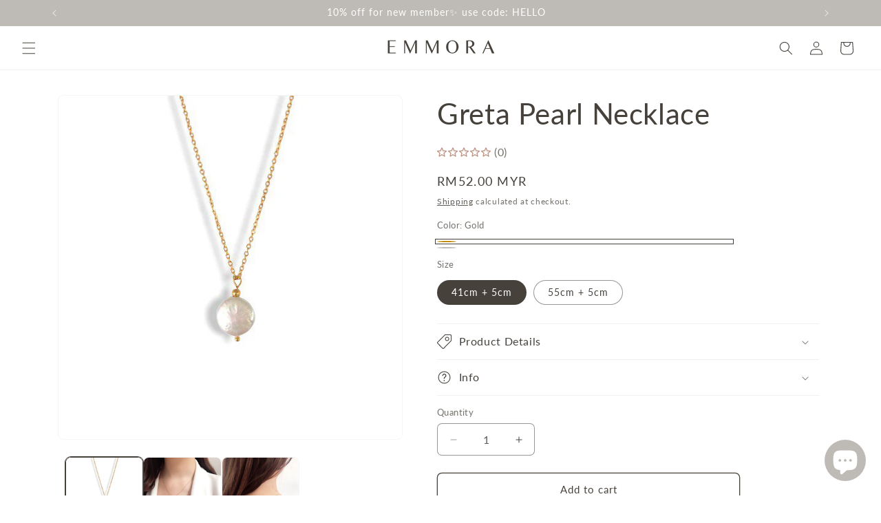

--- FILE ---
content_type: text/html; charset=utf-8
request_url: https://www.emmora.co/products/greta-pearl-necklace
body_size: 54112
content:
<!doctype html>
<html class="js" lang="en">
  <head>
    <meta charset="utf-8">
    <meta http-equiv="X-UA-Compatible" content="IE=edge">
    <meta name="viewport" content="width=device-width,initial-scale=1">
    <meta name="theme-color" content="">
    <link rel="canonical" href="https://www.emmora.co/products/greta-pearl-necklace"><link rel="icon" type="image/png" href="//www.emmora.co/cdn/shop/files/Logo_Initial_3.png?crop=center&height=32&v=1720277724&width=32"><link rel="preconnect" href="https://fonts.shopifycdn.com" crossorigin><title>
      Greta Pearl Necklace
 &ndash; EMMORA</title>

    

    

<meta property="og:site_name" content="EMMORA">
<meta property="og:url" content="https://www.emmora.co/products/greta-pearl-necklace">
<meta property="og:title" content="Greta Pearl Necklace">
<meta property="og:type" content="product">
<meta property="og:description" content="EMMORA"><meta property="og:image" content="http://www.emmora.co/cdn/shop/files/photo_6217409153660465408_x.jpg?v=1720337688">
  <meta property="og:image:secure_url" content="https://www.emmora.co/cdn/shop/files/photo_6217409153660465408_x.jpg?v=1720337688">
  <meta property="og:image:width" content="559">
  <meta property="og:image:height" content="559"><meta property="og:price:amount" content="52.00">
  <meta property="og:price:currency" content="MYR"><meta name="twitter:card" content="summary_large_image">
<meta name="twitter:title" content="Greta Pearl Necklace">
<meta name="twitter:description" content="EMMORA">


    <script src="//www.emmora.co/cdn/shop/t/2/assets/constants.js?v=132983761750457495441720274183" defer="defer"></script>
    <script src="//www.emmora.co/cdn/shop/t/2/assets/pubsub.js?v=158357773527763999511720274184" defer="defer"></script>
    <script src="//www.emmora.co/cdn/shop/t/2/assets/global.js?v=88558128918567037191720274183" defer="defer"></script><script src="//www.emmora.co/cdn/shop/t/2/assets/animations.js?v=88693664871331136111720274183" defer="defer"></script><script>window.performance && window.performance.mark && window.performance.mark('shopify.content_for_header.start');</script><meta id="shopify-digital-wallet" name="shopify-digital-wallet" content="/59624718438/digital_wallets/dialog">
<meta name="shopify-checkout-api-token" content="33b905bf9b846836ab0b1cd27cee412e">
<meta id="in-context-paypal-metadata" data-shop-id="59624718438" data-venmo-supported="false" data-environment="production" data-locale="en_US" data-paypal-v4="true" data-currency="MYR">
<link rel="alternate" type="application/json+oembed" href="https://www.emmora.co/products/greta-pearl-necklace.oembed">
<script async="async" src="/checkouts/internal/preloads.js?locale=en-MY"></script>
<script id="shopify-features" type="application/json">{"accessToken":"33b905bf9b846836ab0b1cd27cee412e","betas":["rich-media-storefront-analytics"],"domain":"www.emmora.co","predictiveSearch":true,"shopId":59624718438,"locale":"en"}</script>
<script>var Shopify = Shopify || {};
Shopify.shop = "6e24ce-50.myshopify.com";
Shopify.locale = "en";
Shopify.currency = {"active":"MYR","rate":"1.0"};
Shopify.country = "MY";
Shopify.theme = {"name":"Trade","id":128779747430,"schema_name":"Trade","schema_version":"15.0.0","theme_store_id":2699,"role":"main"};
Shopify.theme.handle = "null";
Shopify.theme.style = {"id":null,"handle":null};
Shopify.cdnHost = "www.emmora.co/cdn";
Shopify.routes = Shopify.routes || {};
Shopify.routes.root = "/";</script>
<script type="module">!function(o){(o.Shopify=o.Shopify||{}).modules=!0}(window);</script>
<script>!function(o){function n(){var o=[];function n(){o.push(Array.prototype.slice.apply(arguments))}return n.q=o,n}var t=o.Shopify=o.Shopify||{};t.loadFeatures=n(),t.autoloadFeatures=n()}(window);</script>
<script id="shop-js-analytics" type="application/json">{"pageType":"product"}</script>
<script defer="defer" async type="module" src="//www.emmora.co/cdn/shopifycloud/shop-js/modules/v2/client.init-shop-cart-sync_BT-GjEfc.en.esm.js"></script>
<script defer="defer" async type="module" src="//www.emmora.co/cdn/shopifycloud/shop-js/modules/v2/chunk.common_D58fp_Oc.esm.js"></script>
<script defer="defer" async type="module" src="//www.emmora.co/cdn/shopifycloud/shop-js/modules/v2/chunk.modal_xMitdFEc.esm.js"></script>
<script type="module">
  await import("//www.emmora.co/cdn/shopifycloud/shop-js/modules/v2/client.init-shop-cart-sync_BT-GjEfc.en.esm.js");
await import("//www.emmora.co/cdn/shopifycloud/shop-js/modules/v2/chunk.common_D58fp_Oc.esm.js");
await import("//www.emmora.co/cdn/shopifycloud/shop-js/modules/v2/chunk.modal_xMitdFEc.esm.js");

  window.Shopify.SignInWithShop?.initShopCartSync?.({"fedCMEnabled":true,"windoidEnabled":true});

</script>
<script>(function() {
  var isLoaded = false;
  function asyncLoad() {
    if (isLoaded) return;
    isLoaded = true;
    var urls = ["https:\/\/cdn.shopify.com\/s\/files\/1\/0596\/2471\/8438\/t\/2\/assets\/rev_59624718438.js?v=1722871382\u0026shop=6e24ce-50.myshopify.com"];
    for (var i = 0; i < urls.length; i++) {
      var s = document.createElement('script');
      s.type = 'text/javascript';
      s.async = true;
      s.src = urls[i];
      var x = document.getElementsByTagName('script')[0];
      x.parentNode.insertBefore(s, x);
    }
  };
  if(window.attachEvent) {
    window.attachEvent('onload', asyncLoad);
  } else {
    window.addEventListener('load', asyncLoad, false);
  }
})();</script>
<script id="__st">var __st={"a":59624718438,"offset":28800,"reqid":"9470ae24-e760-4be7-890b-83901df8fe3e-1769363271","pageurl":"www.emmora.co\/products\/greta-pearl-necklace","u":"0b56d335d6e8","p":"product","rtyp":"product","rid":7351688396902};</script>
<script>window.ShopifyPaypalV4VisibilityTracking = true;</script>
<script id="captcha-bootstrap">!function(){'use strict';const t='contact',e='account',n='new_comment',o=[[t,t],['blogs',n],['comments',n],[t,'customer']],c=[[e,'customer_login'],[e,'guest_login'],[e,'recover_customer_password'],[e,'create_customer']],r=t=>t.map((([t,e])=>`form[action*='/${t}']:not([data-nocaptcha='true']) input[name='form_type'][value='${e}']`)).join(','),a=t=>()=>t?[...document.querySelectorAll(t)].map((t=>t.form)):[];function s(){const t=[...o],e=r(t);return a(e)}const i='password',u='form_key',d=['recaptcha-v3-token','g-recaptcha-response','h-captcha-response',i],f=()=>{try{return window.sessionStorage}catch{return}},m='__shopify_v',_=t=>t.elements[u];function p(t,e,n=!1){try{const o=window.sessionStorage,c=JSON.parse(o.getItem(e)),{data:r}=function(t){const{data:e,action:n}=t;return t[m]||n?{data:e,action:n}:{data:t,action:n}}(c);for(const[e,n]of Object.entries(r))t.elements[e]&&(t.elements[e].value=n);n&&o.removeItem(e)}catch(o){console.error('form repopulation failed',{error:o})}}const l='form_type',E='cptcha';function T(t){t.dataset[E]=!0}const w=window,h=w.document,L='Shopify',v='ce_forms',y='captcha';let A=!1;((t,e)=>{const n=(g='f06e6c50-85a8-45c8-87d0-21a2b65856fe',I='https://cdn.shopify.com/shopifycloud/storefront-forms-hcaptcha/ce_storefront_forms_captcha_hcaptcha.v1.5.2.iife.js',D={infoText:'Protected by hCaptcha',privacyText:'Privacy',termsText:'Terms'},(t,e,n)=>{const o=w[L][v],c=o.bindForm;if(c)return c(t,g,e,D).then(n);var r;o.q.push([[t,g,e,D],n]),r=I,A||(h.body.append(Object.assign(h.createElement('script'),{id:'captcha-provider',async:!0,src:r})),A=!0)});var g,I,D;w[L]=w[L]||{},w[L][v]=w[L][v]||{},w[L][v].q=[],w[L][y]=w[L][y]||{},w[L][y].protect=function(t,e){n(t,void 0,e),T(t)},Object.freeze(w[L][y]),function(t,e,n,w,h,L){const[v,y,A,g]=function(t,e,n){const i=e?o:[],u=t?c:[],d=[...i,...u],f=r(d),m=r(i),_=r(d.filter((([t,e])=>n.includes(e))));return[a(f),a(m),a(_),s()]}(w,h,L),I=t=>{const e=t.target;return e instanceof HTMLFormElement?e:e&&e.form},D=t=>v().includes(t);t.addEventListener('submit',(t=>{const e=I(t);if(!e)return;const n=D(e)&&!e.dataset.hcaptchaBound&&!e.dataset.recaptchaBound,o=_(e),c=g().includes(e)&&(!o||!o.value);(n||c)&&t.preventDefault(),c&&!n&&(function(t){try{if(!f())return;!function(t){const e=f();if(!e)return;const n=_(t);if(!n)return;const o=n.value;o&&e.removeItem(o)}(t);const e=Array.from(Array(32),(()=>Math.random().toString(36)[2])).join('');!function(t,e){_(t)||t.append(Object.assign(document.createElement('input'),{type:'hidden',name:u})),t.elements[u].value=e}(t,e),function(t,e){const n=f();if(!n)return;const o=[...t.querySelectorAll(`input[type='${i}']`)].map((({name:t})=>t)),c=[...d,...o],r={};for(const[a,s]of new FormData(t).entries())c.includes(a)||(r[a]=s);n.setItem(e,JSON.stringify({[m]:1,action:t.action,data:r}))}(t,e)}catch(e){console.error('failed to persist form',e)}}(e),e.submit())}));const S=(t,e)=>{t&&!t.dataset[E]&&(n(t,e.some((e=>e===t))),T(t))};for(const o of['focusin','change'])t.addEventListener(o,(t=>{const e=I(t);D(e)&&S(e,y())}));const B=e.get('form_key'),M=e.get(l),P=B&&M;t.addEventListener('DOMContentLoaded',(()=>{const t=y();if(P)for(const e of t)e.elements[l].value===M&&p(e,B);[...new Set([...A(),...v().filter((t=>'true'===t.dataset.shopifyCaptcha))])].forEach((e=>S(e,t)))}))}(h,new URLSearchParams(w.location.search),n,t,e,['guest_login'])})(!0,!0)}();</script>
<script integrity="sha256-4kQ18oKyAcykRKYeNunJcIwy7WH5gtpwJnB7kiuLZ1E=" data-source-attribution="shopify.loadfeatures" defer="defer" src="//www.emmora.co/cdn/shopifycloud/storefront/assets/storefront/load_feature-a0a9edcb.js" crossorigin="anonymous"></script>
<script data-source-attribution="shopify.dynamic_checkout.dynamic.init">var Shopify=Shopify||{};Shopify.PaymentButton=Shopify.PaymentButton||{isStorefrontPortableWallets:!0,init:function(){window.Shopify.PaymentButton.init=function(){};var t=document.createElement("script");t.src="https://www.emmora.co/cdn/shopifycloud/portable-wallets/latest/portable-wallets.en.js",t.type="module",document.head.appendChild(t)}};
</script>
<script data-source-attribution="shopify.dynamic_checkout.buyer_consent">
  function portableWalletsHideBuyerConsent(e){var t=document.getElementById("shopify-buyer-consent"),n=document.getElementById("shopify-subscription-policy-button");t&&n&&(t.classList.add("hidden"),t.setAttribute("aria-hidden","true"),n.removeEventListener("click",e))}function portableWalletsShowBuyerConsent(e){var t=document.getElementById("shopify-buyer-consent"),n=document.getElementById("shopify-subscription-policy-button");t&&n&&(t.classList.remove("hidden"),t.removeAttribute("aria-hidden"),n.addEventListener("click",e))}window.Shopify?.PaymentButton&&(window.Shopify.PaymentButton.hideBuyerConsent=portableWalletsHideBuyerConsent,window.Shopify.PaymentButton.showBuyerConsent=portableWalletsShowBuyerConsent);
</script>
<script>
  function portableWalletsCleanup(e){e&&e.src&&console.error("Failed to load portable wallets script "+e.src);var t=document.querySelectorAll("shopify-accelerated-checkout .shopify-payment-button__skeleton, shopify-accelerated-checkout-cart .wallet-cart-button__skeleton"),e=document.getElementById("shopify-buyer-consent");for(let e=0;e<t.length;e++)t[e].remove();e&&e.remove()}function portableWalletsNotLoadedAsModule(e){e instanceof ErrorEvent&&"string"==typeof e.message&&e.message.includes("import.meta")&&"string"==typeof e.filename&&e.filename.includes("portable-wallets")&&(window.removeEventListener("error",portableWalletsNotLoadedAsModule),window.Shopify.PaymentButton.failedToLoad=e,"loading"===document.readyState?document.addEventListener("DOMContentLoaded",window.Shopify.PaymentButton.init):window.Shopify.PaymentButton.init())}window.addEventListener("error",portableWalletsNotLoadedAsModule);
</script>

<script type="module" src="https://www.emmora.co/cdn/shopifycloud/portable-wallets/latest/portable-wallets.en.js" onError="portableWalletsCleanup(this)" crossorigin="anonymous"></script>
<script nomodule>
  document.addEventListener("DOMContentLoaded", portableWalletsCleanup);
</script>

<link id="shopify-accelerated-checkout-styles" rel="stylesheet" media="screen" href="https://www.emmora.co/cdn/shopifycloud/portable-wallets/latest/accelerated-checkout-backwards-compat.css" crossorigin="anonymous">
<style id="shopify-accelerated-checkout-cart">
        #shopify-buyer-consent {
  margin-top: 1em;
  display: inline-block;
  width: 100%;
}

#shopify-buyer-consent.hidden {
  display: none;
}

#shopify-subscription-policy-button {
  background: none;
  border: none;
  padding: 0;
  text-decoration: underline;
  font-size: inherit;
  cursor: pointer;
}

#shopify-subscription-policy-button::before {
  box-shadow: none;
}

      </style>
<script id="sections-script" data-sections="header" defer="defer" src="//www.emmora.co/cdn/shop/t/2/compiled_assets/scripts.js?v=145"></script>
<script>window.performance && window.performance.mark && window.performance.mark('shopify.content_for_header.end');</script>


    <style data-shopify>
      @font-face {
  font-family: Lato;
  font-weight: 400;
  font-style: normal;
  font-display: swap;
  src: url("//www.emmora.co/cdn/fonts/lato/lato_n4.c3b93d431f0091c8be23185e15c9d1fee1e971c5.woff2") format("woff2"),
       url("//www.emmora.co/cdn/fonts/lato/lato_n4.d5c00c781efb195594fd2fd4ad04f7882949e327.woff") format("woff");
}

      @font-face {
  font-family: Lato;
  font-weight: 700;
  font-style: normal;
  font-display: swap;
  src: url("//www.emmora.co/cdn/fonts/lato/lato_n7.900f219bc7337bc57a7a2151983f0a4a4d9d5dcf.woff2") format("woff2"),
       url("//www.emmora.co/cdn/fonts/lato/lato_n7.a55c60751adcc35be7c4f8a0313f9698598612ee.woff") format("woff");
}

      @font-face {
  font-family: Lato;
  font-weight: 400;
  font-style: italic;
  font-display: swap;
  src: url("//www.emmora.co/cdn/fonts/lato/lato_i4.09c847adc47c2fefc3368f2e241a3712168bc4b6.woff2") format("woff2"),
       url("//www.emmora.co/cdn/fonts/lato/lato_i4.3c7d9eb6c1b0a2bf62d892c3ee4582b016d0f30c.woff") format("woff");
}

      @font-face {
  font-family: Lato;
  font-weight: 700;
  font-style: italic;
  font-display: swap;
  src: url("//www.emmora.co/cdn/fonts/lato/lato_i7.16ba75868b37083a879b8dd9f2be44e067dfbf92.woff2") format("woff2"),
       url("//www.emmora.co/cdn/fonts/lato/lato_i7.4c07c2b3b7e64ab516aa2f2081d2bb0366b9dce8.woff") format("woff");
}

      @font-face {
  font-family: Lato;
  font-weight: 400;
  font-style: normal;
  font-display: swap;
  src: url("//www.emmora.co/cdn/fonts/lato/lato_n4.c3b93d431f0091c8be23185e15c9d1fee1e971c5.woff2") format("woff2"),
       url("//www.emmora.co/cdn/fonts/lato/lato_n4.d5c00c781efb195594fd2fd4ad04f7882949e327.woff") format("woff");
}


      
        :root,
        .color-scheme-1 {
          --color-background: 255,255,255;
        
          --gradient-background: #ffffff;
        

        

        --color-foreground: 70,65,59;
        --color-background-contrast: 191,191,191;
        --color-shadow: 171,166,161;
        --color-button: 247,247,245;
        --color-button-text: 171,166,161;
        --color-secondary-button: 255,255,255;
        --color-secondary-button-text: 171,166,161;
        --color-link: 171,166,161;
        --color-badge-foreground: 70,65,59;
        --color-badge-background: 255,255,255;
        --color-badge-border: 70,65,59;
        --payment-terms-background-color: rgb(255 255 255);
      }
      
        
        .color-scheme-2 {
          --color-background: 255,255,255;
        
          --gradient-background: #ffffff;
        

        

        --color-foreground: 70,65,59;
        --color-background-contrast: 191,191,191;
        --color-shadow: 255,255,255;
        --color-button: 190,187,182;
        --color-button-text: 247,247,245;
        --color-secondary-button: 255,255,255;
        --color-secondary-button-text: 70,65,59;
        --color-link: 70,65,59;
        --color-badge-foreground: 70,65,59;
        --color-badge-background: 255,255,255;
        --color-badge-border: 70,65,59;
        --payment-terms-background-color: rgb(255 255 255);
      }
      
        
        .color-scheme-3 {
          --color-background: 194,183,172;
        
          --gradient-background: #c2b7ac;
        

        

        --color-foreground: 38,38,38;
        --color-background-contrast: 137,119,101;
        --color-shadow: 0,17,40;
        --color-button: 253,253,253;
        --color-button-text: 38,38,38;
        --color-secondary-button: 194,183,172;
        --color-secondary-button-text: 84,72,60;
        --color-link: 84,72,60;
        --color-badge-foreground: 38,38,38;
        --color-badge-background: 194,183,172;
        --color-badge-border: 38,38,38;
        --payment-terms-background-color: rgb(194 183 172);
      }
      
        
        .color-scheme-4 {
          --color-background: 28,34,40;
        
          --gradient-background: #1c2228;
        

        

        --color-foreground: 255,255,255;
        --color-background-contrast: 39,47,55;
        --color-shadow: 0,17,40;
        --color-button: 255,255,255;
        --color-button-text: 0,17,40;
        --color-secondary-button: 28,34,40;
        --color-secondary-button-text: 255,255,255;
        --color-link: 255,255,255;
        --color-badge-foreground: 255,255,255;
        --color-badge-background: 28,34,40;
        --color-badge-border: 255,255,255;
        --payment-terms-background-color: rgb(28 34 40);
      }
      
        
        .color-scheme-5 {
          --color-background: 50,56,65;
        
          --gradient-background: #323841;
        

        

        --color-foreground: 255,255,255;
        --color-background-contrast: 61,68,79;
        --color-shadow: 0,17,40;
        --color-button: 183,172,162;
        --color-button-text: 38,38,38;
        --color-secondary-button: 50,56,65;
        --color-secondary-button-text: 255,255,255;
        --color-link: 255,255,255;
        --color-badge-foreground: 255,255,255;
        --color-badge-background: 50,56,65;
        --color-badge-border: 255,255,255;
        --payment-terms-background-color: rgb(50 56 65);
      }
      
        
        .color-scheme-28ed31b6-6b84-4053-8a3c-740cfe28a815 {
          --color-background: 190,187,182;
        
          --gradient-background: #bebbb6;
        

        

        --color-foreground: 255,255,255;
        --color-background-contrast: 129,124,115;
        --color-shadow: 255,255,255;
        --color-button: 247,247,245;
        --color-button-text: 171,166,161;
        --color-secondary-button: 190,187,182;
        --color-secondary-button-text: 247,247,245;
        --color-link: 247,247,245;
        --color-badge-foreground: 255,255,255;
        --color-badge-background: 190,187,182;
        --color-badge-border: 255,255,255;
        --payment-terms-background-color: rgb(190 187 182);
      }
      

      body, .color-scheme-1, .color-scheme-2, .color-scheme-3, .color-scheme-4, .color-scheme-5, .color-scheme-28ed31b6-6b84-4053-8a3c-740cfe28a815 {
        color: rgba(var(--color-foreground), 0.75);
        background-color: rgb(var(--color-background));
      }

      :root {
        --font-body-family: Lato, sans-serif;
        --font-body-style: normal;
        --font-body-weight: 400;
        --font-body-weight-bold: 700;

        --font-heading-family: Lato, sans-serif;
        --font-heading-style: normal;
        --font-heading-weight: 400;

        --font-body-scale: 1.0;
        --font-heading-scale: 1.05;

        --media-padding: px;
        --media-border-opacity: 0.05;
        --media-border-width: 1px;
        --media-radius: 8px;
        --media-shadow-opacity: 0.0;
        --media-shadow-horizontal-offset: 0px;
        --media-shadow-vertical-offset: 4px;
        --media-shadow-blur-radius: 5px;
        --media-shadow-visible: 0;

        --page-width: 120rem;
        --page-width-margin: 0rem;

        --product-card-image-padding: 1.2rem;
        --product-card-corner-radius: 0.8rem;
        --product-card-text-alignment: left;
        --product-card-border-width: 0.0rem;
        --product-card-border-opacity: 0.1;
        --product-card-shadow-opacity: 0.0;
        --product-card-shadow-visible: 0;
        --product-card-shadow-horizontal-offset: 0.0rem;
        --product-card-shadow-vertical-offset: 0.4rem;
        --product-card-shadow-blur-radius: 0.5rem;

        --collection-card-image-padding: 0.0rem;
        --collection-card-corner-radius: 0.8rem;
        --collection-card-text-alignment: left;
        --collection-card-border-width: 0.0rem;
        --collection-card-border-opacity: 0.1;
        --collection-card-shadow-opacity: 0.0;
        --collection-card-shadow-visible: 0;
        --collection-card-shadow-horizontal-offset: 0.0rem;
        --collection-card-shadow-vertical-offset: 0.4rem;
        --collection-card-shadow-blur-radius: 0.5rem;

        --blog-card-image-padding: 0.0rem;
        --blog-card-corner-radius: 0.8rem;
        --blog-card-text-alignment: left;
        --blog-card-border-width: 0.0rem;
        --blog-card-border-opacity: 0.1;
        --blog-card-shadow-opacity: 0.0;
        --blog-card-shadow-visible: 0;
        --blog-card-shadow-horizontal-offset: 0.0rem;
        --blog-card-shadow-vertical-offset: 0.4rem;
        --blog-card-shadow-blur-radius: 0.5rem;

        --badge-corner-radius: 4.0rem;

        --popup-border-width: 1px;
        --popup-border-opacity: 0.1;
        --popup-corner-radius: 8px;
        --popup-shadow-opacity: 0.05;
        --popup-shadow-horizontal-offset: 0px;
        --popup-shadow-vertical-offset: 4px;
        --popup-shadow-blur-radius: 5px;

        --drawer-border-width: 1px;
        --drawer-border-opacity: 0.1;
        --drawer-shadow-opacity: 0.0;
        --drawer-shadow-horizontal-offset: 0px;
        --drawer-shadow-vertical-offset: 4px;
        --drawer-shadow-blur-radius: 5px;

        --spacing-sections-desktop: 0px;
        --spacing-sections-mobile: 0px;

        --grid-desktop-vertical-spacing: 12px;
        --grid-desktop-horizontal-spacing: 12px;
        --grid-mobile-vertical-spacing: 6px;
        --grid-mobile-horizontal-spacing: 6px;

        --text-boxes-border-opacity: 0.1;
        --text-boxes-border-width: 0px;
        --text-boxes-radius: 8px;
        --text-boxes-shadow-opacity: 0.0;
        --text-boxes-shadow-visible: 0;
        --text-boxes-shadow-horizontal-offset: 0px;
        --text-boxes-shadow-vertical-offset: 4px;
        --text-boxes-shadow-blur-radius: 5px;

        --buttons-radius: 6px;
        --buttons-radius-outset: 7px;
        --buttons-border-width: 1px;
        --buttons-border-opacity: 1.0;
        --buttons-shadow-opacity: 0.0;
        --buttons-shadow-visible: 0;
        --buttons-shadow-horizontal-offset: 0px;
        --buttons-shadow-vertical-offset: 4px;
        --buttons-shadow-blur-radius: 5px;
        --buttons-border-offset: 0.3px;

        --inputs-radius: 6px;
        --inputs-border-width: 1px;
        --inputs-border-opacity: 0.55;
        --inputs-shadow-opacity: 0.0;
        --inputs-shadow-horizontal-offset: 0px;
        --inputs-margin-offset: 0px;
        --inputs-shadow-vertical-offset: 4px;
        --inputs-shadow-blur-radius: 5px;
        --inputs-radius-outset: 7px;

        --variant-pills-radius: 40px;
        --variant-pills-border-width: 1px;
        --variant-pills-border-opacity: 0.55;
        --variant-pills-shadow-opacity: 0.0;
        --variant-pills-shadow-horizontal-offset: 0px;
        --variant-pills-shadow-vertical-offset: 4px;
        --variant-pills-shadow-blur-radius: 5px;
      }

      *,
      *::before,
      *::after {
        box-sizing: inherit;
      }

      html {
        box-sizing: border-box;
        font-size: calc(var(--font-body-scale) * 62.5%);
        height: 100%;
      }

      body {
        display: grid;
        grid-template-rows: auto auto 1fr auto;
        grid-template-columns: 100%;
        min-height: 100%;
        margin: 0;
        font-size: 1.5rem;
        letter-spacing: 0.06rem;
        line-height: calc(1 + 0.8 / var(--font-body-scale));
        font-family: var(--font-body-family);
        font-style: var(--font-body-style);
        font-weight: var(--font-body-weight);
      }

      @media screen and (min-width: 750px) {
        body {
          font-size: 1.6rem;
        }
      }
    </style>

    <link href="//www.emmora.co/cdn/shop/t/2/assets/base.css?v=144968985024194912401720274183" rel="stylesheet" type="text/css" media="all" />

      <link rel="preload" as="font" href="//www.emmora.co/cdn/fonts/lato/lato_n4.c3b93d431f0091c8be23185e15c9d1fee1e971c5.woff2" type="font/woff2" crossorigin>
      

      <link rel="preload" as="font" href="//www.emmora.co/cdn/fonts/lato/lato_n4.c3b93d431f0091c8be23185e15c9d1fee1e971c5.woff2" type="font/woff2" crossorigin>
      
<link href="//www.emmora.co/cdn/shop/t/2/assets/component-localization-form.css?v=120620094879297847921720274183" rel="stylesheet" type="text/css" media="all" />
      <script src="//www.emmora.co/cdn/shop/t/2/assets/localization-form.js?v=144176611646395275351720274183" defer="defer"></script><link
        rel="stylesheet"
        href="//www.emmora.co/cdn/shop/t/2/assets/component-predictive-search.css?v=118923337488134913561720274183"
        media="print"
        onload="this.media='all'"
      ><script>
      if (Shopify.designMode) {
        document.documentElement.classList.add('shopify-design-mode');
      }
    </script>
  <!-- BEGIN app block: shopify://apps/swishlist-simple-wishlist/blocks/wishlist_settings/bfcb80f2-f00d-42ae-909a-9f00c726327b --><style id="st-wishlist-custom-css">  </style><!-- BEGIN app snippet: wishlist_styles --><style> :root{ --st-add-icon-color: ; --st-added-icon-color: ; --st-loading-icon-color: ; --st-atc-button-border-radius: ; --st-atc-button-color: ; --st-atc-button-background-color: ; }  /* .st-wishlist-button, #st_wishlist_icons, .st-wishlist-details-button{ display: none; } */  #st_wishlist_icons { display: none; }  .st-wishlist-initialized .st-wishlist-button{ display: flex; }  .st-wishlist-loading-icon{ color: var(--st-loading-icon-color) }  .st-wishlist-button:not([data-type="details"]) .st-wishlist-icon{ color: var(--st-add-icon-color) }  .st-wishlist-button.st-is-added:not([data-type="details"]) .st-wishlist-icon{ color: var(--st-added-icon-color) }  .st-wishlist-button.st-is-loading:not([data-type="details"]) .st-wishlist-icon{ color: var(--st-loading-icon-color) }  .st-wishlist-initialized { .st-wishlist-details-button--header-icon, .st-wishlist-details-button { display: flex; } }  .st-initialized.st-wishlist-details-button--header-icon, .st-initialized.st-wishlist-details-button{ display: flex; }  .st-wishlist-details-button .st-wishlist-icon{ color: var(--icon-color); } </style>  <!-- END app snippet --><link rel="stylesheet" href="https://cdn.shopify.com/extensions/019bea33-d48d-7ce0-93f9-a929588b0427/arena-wishlist-389/assets/st_wl_styles.min.css" media="print" onload="this.media='all'" > <noscript><link href="//cdn.shopify.com/extensions/019bea33-d48d-7ce0-93f9-a929588b0427/arena-wishlist-389/assets/st_wl_styles.min.css" rel="stylesheet" type="text/css" media="all" /></noscript>               <template id="st_wishlist_template">  <!-- BEGIN app snippet: wishlist_drawer --> <div class="st-wishlist-details st-wishlist-details--drawer st-wishlist-details--right st-is-loading "> <div class="st-wishlist-details_overlay"><span></span></div>  <div class="st-wishlist-details_wrapper"> <div class="st-wishlist-details_header"> <div class="st-wishlist-details_title st-flex st-justify-between"> <div class="st-h3 h2">My Wishlist</div> <button class="st-close-button" aria-label="Close the wishlist drawer" title="Close the wishlist drawer" > X </button> </div><div class="st-wishlist-details_shares"><!-- BEGIN app snippet: wishlist_shares --><ul class="st-wishlist-shares st-list-style-none st-flex st-gap-20 st-justify-center" data-list=""> <li class="st-wishlist-share-item st-wishlist-share-item--facebook"> <button class="st-share-button" data-type="facebook" aria-label="Share on Facebook" title="Share on Facebook" > <svg class="st-icon" width="24px" height="24px" viewBox="0 0 24 24" enable-background="new 0 0 24 24" > <g><path fill="currentColor" d="M18.768,7.465H14.5V5.56c0-0.896,0.594-1.105,1.012-1.105s2.988,0,2.988,0V0.513L14.171,0.5C10.244,0.5,9.5,3.438,9.5,5.32 v2.145h-3v4h3c0,5.212,0,12,0,12h5c0,0,0-6.85,0-12h3.851L18.768,7.465z"></path></g> </svg> </button> </li> <li class="st-wishlist-share-item st-wishlist-share-item--pinterest"> <button class="st-share-button" data-type="pinterest" aria-label="Pin on Pinterest" title="Pin on Pinterest" > <svg class="st-icon" width="24px" height="24px" viewBox="0 0 24 24" enable-background="new 0 0 24 24" > <path fill="currentColor" d="M12.137,0.5C5.86,0.5,2.695,5,2.695,8.752c0,2.272,0.8 ,4.295,2.705,5.047c0.303,0.124,0.574,0.004,0.661-0.33 c0.062-0.231,0.206-0.816,0.271-1.061c0.088-0.331,0.055-0.446-0.19-0.736c-0.532-0.626-0.872-1.439-0.872-2.59 c0-3.339,2.498-6.328,6.505-6.328c3.548,0,5.497,2.168,5.497,5.063c0,3.809-1.687,7.024-4.189,7.024 c-1.382,0-2.416-1.142-2.085-2.545c0.397-1.675,1.167-3.479,1.167-4.688c0-1.081-0.58-1.983-1.782-1.983 c-1.413,0-2.548,1.461-2.548,3.42c0,1.247,0.422,2.09,0.422,2.09s-1.445,6.126-1.699,7.199c-0.505,2.137-0.076,4.756-0.04,5.02 c0.021,0.157,0.224,0.195,0.314,0.078c0.13-0.171,1.813-2.25,2.385-4.325c0.162-0.589,0.929-3.632,0.929-3.632 c0.459,0.876,1.801,1.646,3.228,1.646c4.247,0,7.128-3.871,7.128-9.053C20.5,4.15,17.182,0.5,12.137,0.5z"></path> </svg> </button> </li> <li class="st-wishlist-share-item st-wishlist-share-item--twitter"> <button class="st-share-button" data-type="twitter" aria-label="Tweet on Twitter" title="Tweet on Twitter" > <svg class="st-icon" width="24px" height="24px" xmlns="http://www.w3.org/2000/svg" viewBox="0 0 512 512" > <!--!Font Awesome Free 6.7.2 by @fontawesome - https://fontawesome.com License - https://fontawesome.com/license/free Copyright 2025 Fonticons, Inc.--> <path fill="currentColor" d="M389.2 48h70.6L305.6 224.2 487 464H345L233.7 318.6 106.5 464H35.8L200.7 275.5 26.8 48H172.4L272.9 180.9 389.2 48zM364.4 421.8h39.1L151.1 88h-42L364.4 421.8z"/> </svg> </button> </li> <li class="st-wishlist-share-item st-wishlist-share-item--whatsapp"> <button class="st-share-button" data-type="whatsapp" aria-label="Share on WhatsApp" title="Share on WhatsApp" > <svg class="st-icon" xmlns="http://www.w3.org/2000/svg" viewBox="0 0 448 512"> <path fill="currentColor" d="M380.9 97.1C339 55.1 283.2 32 223.9 32c-122.4 0-222 99.6-222 222 0 39.1 10.2 77.3 29.6 111L0 480l117.7-30.9c32.4 17.7 68.9 27 106.1 27h.1c122.3 0 224.1-99.6 224.1-222 0-59.3-25.2-115-67.1-157zm-157 341.6c-33.2 0-65.7-8.9-94-25.7l-6.7-4-69.8 18.3L72 359.2l-4.4-7c-18.5-29.4-28.2-63.3-28.2-98.2 0-101.7 82.8-184.5 184.6-184.5 49.3 0 95.6 19.2 130.4 54.1 34.8 34.9 56.2 81.2 56.1 130.5 0 101.8-84.9 184.6-186.6 184.6zm101.2-138.2c-5.5-2.8-32.8-16.2-37.9-18-5.1-1.9-8.8-2.8-12.5 2.8-3.7 5.6-14.3 18-17.6 21.8-3.2 3.7-6.5 4.2-12 1.4-32.6-16.3-54-29.1-75.5-66-5.7-9.8 5.7-9.1 16.3-30.3 1.8-3.7 .9-6.9-.5-9.7-1.4-2.8-12.5-30.1-17.1-41.2-4.5-10.8-9.1-9.3-12.5-9.5-3.2-.2-6.9-.2-10.6-.2-3.7 0-9.7 1.4-14.8 6.9-5.1 5.6-19.4 19-19.4 46.3 0 27.3 19.9 53.7 22.6 57.4 2.8 3.7 39.1 59.7 94.8 83.8 35.2 15.2 49 16.5 66.6 13.9 10.7-1.6 32.8-13.4 37.4-26.4 4.6-13 4.6-24.1 3.2-26.4-1.3-2.5-5-3.9-10.5-6.6z"/> </svg> </button> </li> <li class="st-wishlist-share-item st-wishlist-share-item--email"> <button class="st-share-button" data-type="email" aria-label="Share on Email" title="Share on Email" > <svg class="st-icon" width="24px" height="24px" viewBox="0 0 24 24" enable-background="new 0 0 24 24" > <path fill="currentColor" d="M22,4H2C0.897,4,0,4.897,0,6v12c0,1.103,0.897,2,2,2h20c1.103,0,2-0.897,2-2V6C24,4.897,23.103,4,22,4z M7.248,14.434 l-3.5,2C3.67,16.479,3.584,16.5,3.5,16.5c-0.174,0-0.342-0.09-0.435-0.252c-0.137-0.239-0.054-0.545,0.186-0.682l3.5-2 c0.24-0.137,0.545-0.054,0.682,0.186C7.571,13.992,7.488,14.297,7.248,14.434z M12,14.5c-0.094,0-0.189-0.026-0.271-0.08l-8.5-5.5 C2.997,8.77,2.93,8.46,3.081,8.229c0.15-0.23,0.459-0.298,0.691-0.147L12,13.405l8.229-5.324c0.232-0.15,0.542-0.084,0.691,0.147 c0.15,0.232,0.083,0.542-0.148,0.691l-8.5,5.5C12.189,14.474,12.095,14.5,12,14.5z M20.934,16.248 C20.842,16.41,20.673,16.5,20.5,16.5c-0.084,0-0.169-0.021-0.248-0.065l-3.5-2c-0.24-0.137-0.323-0.442-0.186-0.682 s0.443-0.322,0.682-0.186l3.5,2C20.988,15.703,21.071,16.009,20.934,16.248z"></path> </svg> </button> </li> <li class="st-wishlist-share-item st-wishlist-share-item--copy_link"> <button class="st-share-button" data-type="copy_link" aria-label="Copy to Clipboard" title="Copy to Clipboard" > <svg class="st-icon" width="24" height="24" viewBox="0 0 512 512"> <path fill="currentColor" d="M459.654,233.373l-90.531,90.5c-49.969,50-131.031,50-181,0c-7.875-7.844-14.031-16.688-19.438-25.813 l42.063-42.063c2-2.016,4.469-3.172,6.828-4.531c2.906,9.938,7.984,19.344,15.797,27.156c24.953,24.969,65.563,24.938,90.5,0 l90.5-90.5c24.969-24.969,24.969-65.563,0-90.516c-24.938-24.953-65.531-24.953-90.5,0l-32.188,32.219 c-26.109-10.172-54.25-12.906-81.641-8.891l68.578-68.578c50-49.984,131.031-49.984,181.031,0 C509.623,102.342,509.623,183.389,459.654,233.373z M220.326,382.186l-32.203,32.219c-24.953,24.938-65.563,24.938-90.516,0 c-24.953-24.969-24.953-65.563,0-90.531l90.516-90.5c24.969-24.969,65.547-24.969,90.5,0c7.797,7.797,12.875,17.203,15.813,27.125 c2.375-1.375,4.813-2.5,6.813-4.5l42.063-42.047c-5.375-9.156-11.563-17.969-19.438-25.828c-49.969-49.984-131.031-49.984-181.016,0 l-90.5,90.5c-49.984,50-49.984,131.031,0,181.031c49.984,49.969,131.031,49.969,181.016,0l68.594-68.594 C274.561,395.092,246.42,392.342,220.326,382.186z"></path> </svg> <span>Copied</span> </button> </li> </ul> <div class="st-email-options-popup-content"> <button class="st-email-options-popup-close-button"id="stEmailModalCloseButton">×</button>  <div class="st-email-options-popup-title">Choose email method</div>  <div class="st-email-options-popup-buttons"> <!-- Option 1: Mail Client --> <button class="st-email-options-popup-option-button" id="stEmailModalMailClientButton" aria-label="Email client" title="Email client"> <div class="st-email-options-popup-option-icon">@</div> <div class="st-email-options-popup-option-text"> <div class="st-email-options-popup-option-title">Mail Client</div> <div class="st-email-options-popup-option-description">Outlook, Apple Mail, Thunderbird</div> </div> </button>  <!-- Option 2: Gmail Web --> <button class="st-email-options-popup-option-button" id="stEmailModalGmailButton" aria-label="Gmail Web" title="Gmail Web"> <div class="st-email-options-popup-option-icon">G</div> <div class="st-email-options-popup-option-text"> <div class="st-email-options-popup-option-title">Gmail Web</div> <div class="st-email-options-popup-option-description">Open in browser</div> </div> </button>  <!-- Option 3: Outlook Web --> <button class="st-email-options-popup-option-button" id="stEmailModalOutlookButton" aria-label="Outlook Web" title="Outlook Web" > <div class="st-email-options-popup-option-icon">O</div> <div class="st-email-options-popup-option-text"> <div class="st-email-options-popup-option-title">Outlook Live Web</div> <div class="st-email-options-popup-option-description">Open Outlook Live web in browser</div> </div> </button>  <!-- Option 4: Copy link --> <button class="st-email-options-popup-option-button" id="stEmailModalCopyButton" aria-label="Copy shareable link" title="Copy shareable link"> <div class="st-email-options-popup-option-icon">C</div> <div class="st-email-options-popup-option-text"> <div class="st-email-options-popup-option-title" id="stEmailModalCopyTitle">Copy Link</div> <div class="st-email-options-popup-option-description">Copy shareable link</div> </div> </button> </div> </div>  <!-- END app snippet --></div></div>  <div class="st-wishlist-details_main"> <div class="st-wishlist-details_products st-js-products"></div> <div class="st-wishlist-details_products_total_price"> <span class="st-total-price-label">Total in Wishlist:</span> <span class="st-total-price-value">[totalPriceWishlist]</span> </div>  <div class="st-wishlist-details_loading"> <svg width="50" height="50"> <use xlink:href="#st_loading_icon"></use> </svg> </div> <div class="st-wishlist-details_empty st-text-center"> <p> <b>Love it? Add to your wishlist</b> </p> <p>Your favorites, all in one place!</p> </div> </div> <div class="st-wishlist-details_footer_buttons">  <button class="st-footer-button st-clear-wishlist-button">🧹 Clear Wishlist</button> </div><div class="st-wishlist-save-your-wishlist"> <span>Log in to keep it permanently and sync across devices.</span> </div></div> <template style="display: none;"> <!-- BEGIN app snippet: product_card --><st-product-card data-handle="[handle]" data-id="[id]" data-wishlist-id="[wishlistId]" data-variant-id="[variantId]" class="st-product-card st-product-card--drawer st-product-card--[viewMode]" > <div class="st-product-card_image"> <div class="st-image">[img]</div> </div>  <form action="/cart/add" class="st-product-card_form"> <input type="hidden" name="form_type" value="product"> <input type="hidden" name="quantity" value="[quantityRuleMin]">  <div class="st-product-card_group st-product-card_group--title"> <div class="st-product-card_vendor_title [vendorClass]"> <div class="st-product-card_vendor">[vendor]</div> <div class="st-product-card_title">[title]</div> </div>  <div class="st-product-card_options st-none"> <div class="st-pr"> <select name="id" data-product-id="[id]"></select> <svg width="20" height="20" viewBox="0 0 20 20" fill="none" xmlns="http://www.w3.org/2000/svg" > <path fill-rule="evenodd" clip-rule="evenodd" d="M10 12.9998C9.68524 12.9998 9.38885 12.8516 9.2 12.5998L6.20001 8.59976C5.97274 8.29674 5.93619 7.89133 6.10558 7.55254C6.27497 7.21376 6.62123 6.99976 7 6.99976H13C13.3788 6.99976 13.725 7.21376 13.8944 7.55254C14.0638 7.89133 14.0273 8.29674 13.8 8.59976L10.8 12.5998C10.6111 12.8516 10.3148 12.9998 10 12.9998Z" fill="black"/> </svg> </div> </div> </div>  <div class="st-product-card_group st-product-card_group--quantity"> <div class="st-product-card_quantity"> <p class="st-product-card_price st-js-price [priceFreeClass] [compareAtPriceClass]">[price]<span class="st-js-compare-at-price">[compareAtPrice]</span></p> <div class="st-quantity-widget st-none"> <button type="button" class="st-minus-button" aria-label="" > - </button> <input type="number" name="quantity" min="1" value="1"> <button type="button" class="st-plus-button" aria-label="" > + </button> </div> </div>  <button type="submit" class="st-atc-button"> <span>Add to Cart</span> <svg width="20" height="20"> <use xlink:href="#st_loading_icon"></use> </svg> </button> </div> </form>  <div class="st-product-card_actions st-pa st-js-actions"> <button class="st-delete-button st-flex st-justify-center st-align-center" aria-label="Delete this" title="Delete this" > <svg width="24" height="24" class="st-icon st-delete-icon"> <use xlink:href="#st_close_icon"></use> </svg> </button> </div>  <div class="st-product-card_loading"> <div></div> <svg width="50" height="50"> <use xlink:href="#st_loading_icon"></use> </svg> </div> </st-product-card>  <!-- END app snippet --> </template> </div>  <!-- END app snippet -->   <div id="wishlist_button"> <svg width="20" height="20" class="st-wishlist-icon"> <use xlink:href="#st_add_icon"></use> </svg> <span class="st-label">[label]</span> </div>  <div class="st-toast"> <div class="st-content"></div> <button class="st-close-button" aria-label="Close this" title="Close this">X</button> </div>  <div id="st_toast_error"> <div class="st-toast-error"> <span class="st-error-icon" role="img" aria-label="Error">🔴</span> <p class="st-message">[message]</p> </div> </div>  <div id="toast_product_message"> <div class="st-product-toast"> <div class="st-product-toast_content" data-src="[src]"> <div class="st-image"> [img] </div> </div> <div class="st-product-toast_title"> <p>[title]</p> <span>[message]</span> <p class="st-product-toast_sub-message">[subMessage]</p> </div> </div> </div><!-- BEGIN app snippet: create_wishlist_popup --><div class="st-popup st-popup--create-wishlist"> <div class="st-popup_overlay js-close"></div> <div class="st-popup_box"> <form action="" id="add-wishlist-form"> <header class="st-flex st-justify-between st-align-center"> <p class="st-m-0">Create new wishlist</p> <button type="button" class="st-close-button js-close" aria-label="" > X </button> </header>  <main> <label for="add_wishlist_input">Wishlist name</label> <div> <input type="text" required name="name" maxlength="30" id="add_wishlist_input" autocomplete="off" > </div> </main>  <footer> <button type="submit" class="st-add-wishlist-button"> <p class="st-p-0 st-m-0"> Create </p> <svg class="st-icon" width="20" height="20"> <use xlink:href="#st_loading_icon"></use> </svg> </button> </footer> </form> </div> </div>  <!-- END app snippet --><!-- BEGIN app snippet: manage_popup --><div class="st-popup st-popup--manage-wishlist"> <div class="st-popup_overlay js-close"></div> <div class="st-popup_box"> <header class="st-flex st-justify-between st-align-center"> <div class="st-h3 st-m-0"></div> <button type="button" class="st-close-button js-close" aria-label="Close this" title="Close this" > X </button> </header>  <main> <ul class="st-list-style-none st-m-0 st-p-0 js-container st-manage-wishhlists"> <li data-id="[id]" class="st-wishhlist-item"> <form> <div class="st-wishlist-item_input"> <input type="text" value="[name]" readonly required maxlength="30"> <span></span> </div> <div> <button class="st-edit-button" type="button"> <svg class="st-edit-icon" width="20" height="20" xmlns="http://www.w3.org/2000/svg"> <use xlink:href="#st_edit_icon" class="edit-icon"/> <use xlink:href="#st_loading_icon" class="loading-icon"/> <use xlink:href="#st_check_icon" class="check-icon"/> </svg> </button>  <button class="st-delete-button" type="button" aria-label="Delete this" title="Delete this"> <svg width="20" height="20" class="st-delete-icon" xmlns="http://www.w3.org/2000/svg" > <use xlink:href="#st_close_icon" class="delete-icon"/> <use xlink:href="#st_loading_icon" class="loading-icon"/> </svg> </button> </div> </form> </li> </ul> </main> </div> </div>  <!-- END app snippet --><!-- BEGIN app snippet: confirm_popup -->  <div class="st-popup st-popup--confirm"> <div class="st-popup_overlay"></div> <div class="st-popup_box"> <header class="st-text-center">  </header>  <main> <div class="message st-text-center"></div> </main>  <footer class="st-flex st-justify-center st-gap-20"> <button class="st-cancel-button"> confirm_popup.cancel </button> <button class="st-confirm-button"> confirm_popup.delete </button> </footer> </div> </div>  <!-- END app snippet --><!-- BEGIN app snippet: reminder_popup -->   <div class="st-popup st-popup--reminder"> <div class="popup-content"> <div class="popup-close-x"> <button>X</button> </div>  <header class="popup-header"> <div class="st-h3 header-title">Don't forget these picks!</div> </header>   <main> <div class="popup-body"> <div class="wishlist-item"> <div class="row-item"> <div class="product-image"> <img src="https://placehold.co/600x400" width="60" height="40" alt="Product" /> </div> <div class="product-info"> <div class="product-name">Awesome Product Name</div> <div class="buttons"> <button class="st-reminder-popup-btn-view"> View Details </button> <button class="st-reminder-popup-btn-view"> Add to cart </button> </div> </div> </div> </div> </div> </main> </div>  <style type="text/css"> .st-popup--reminder { position: fixed; top: 0; left: 0; width: 100%; height: 100%; display: flex; justify-content: center; align-items: center; background: transparent; border-radius: 12px; box-shadow: 0 4px 10px rgba(0,0,0,0.15); overflow: hidden; z-index: 2041996; display: none; } .st-popup--reminder.st-is-open { display: flex; }  .st-popup--reminder .wishlist-item { display: flex; flex-direction: column; justify-content: center; gap: 10px; }  .st-popup--reminder .popup-close-x { position: absolute; top: 0; right: 0; padding: 10px; }  .st-popup--reminder .popup-close-x button { background: transparent; border: none; font-size: 20px; font-weight: bold; color: #eee; transition: color 0.2s ease; }  .st-popup--reminder .popup-close-x button:hover { cursor: pointer; color: #000000; }  .st-popup--reminder .popup-content { position: relative; min-width: 500px; background-color: #fff; border-radius: 8px; border: 1px solid #ccc; box-shadow: 0 0 20px 5px #ff4d4d; }  .st-popup--reminder .popup-header { background: #f44336; padding: 10px 10px; border-radius: 8px; }  .st-popup--reminder .popup-header .header-title { color: #fff; font-size: 18px; font-weight: bold; text-align: center; margin: 0; }  .st-popup--reminder .popup-body { display: flex; flex-wrap: wrap; padding: 16px; align-items: center; gap: 16px; }  .popup-body .row-item { display: flex; align-items: center; gap: 15px; }  .popup-body .row-item .product-image { width: 120px; height: 120px; display: flex; justify-content: center; align-items: center; }  .popup-body .row-item .product-image img { width: 100%; border-radius: 8px; display: block; }  .popup-body .row-item .product-info { flex: 1; min-width: 250px; }  .popup-body .row-item .product-name { font-size: 16px; font-weight: bold; margin-bottom: 12px; }  .popup-body .row-item .buttons { display: flex; gap: 10px; flex-wrap: wrap; }  .popup-body .row-item .buttons button { flex: 1; padding: 10px 14px; border: none; border-radius: 8px; cursor: pointer; font-size: 14px; transition: background 0.2s ease; }  .popup-body .st-reminder-popup-btn-view, .popup-body .st-reminder-popup-btn-atc { background: #eee; }  .popup-body .st-reminder-popup-btn-view:hover, .popup-body .st-reminder-popup-btn-atc:hover { background: #ddd; }  /* Responsive: stack image + info on small screens */ @media (max-width: 480px) { .st-popup--reminder .popup-content { min-width: 90%; } .popup-body .wishlist-item { width: 100%; } .popup-body .row-item { flex-direction: column; } .popup-body .row-item .product-name { text-align: center; }  } </style> </div>  <!-- END app snippet --><!-- BEGIN app snippet: login_popup -->    <div class="st-popup st-popup--login"> <div class="popup-content"> <div class="popup-close-x"> <button>X</button> </div>  <header class="popup-header"> <div class="st-h3 header-title">Information</div> </header>   <main class="popup-body"> Please log in to your account before proceeding. </main> <footer class="popup-footer"> <button class="popup--button login-button" data-url="https://shopify.com/59624718438/account?locale=en&region_country=MY"> Login </button> <button class="popup--button close-button"> Close </button> </footer> </div>  <style type="text/css"> .st-popup--login { position: fixed; top: 0; left: 0; width: 100%; height: 100%; display: flex; justify-content: center; align-items: center; background: transparent; border-radius: 12px; box-shadow: 0 4px 10px rgba(0,0,0,0.15); overflow: hidden; z-index: 2041996; display: none; } .st-popup--login.st-is-open { display: flex; }  .st-popup--login .wishlist-item { display: flex; flex-direction: column; justify-content: center; gap: 10px; }  .st-popup--login .popup-close-x { position: absolute; top: 0; right: 0; padding: 10px; }  .st-popup--login .popup-close-x button { background: transparent; border: none; font-size: 20px; font-weight: bold; color: #AAAAAA; transition: color 0.2s ease; }  .st-popup--login .popup-close-x button:hover { cursor: pointer; color: #FFFFFF; }  .st-popup--login .popup-content { position: relative; min-width: 500px; background-color: #fff; border-radius: 8px; border: 1px solid #ccc; box-shadow: 0 0 20px 5px #000; }  .st-popup--login .popup-header { background: #000; padding: 10px 10px; border-radius: 8px; }  .st-popup--login .popup-header .header-title { color: #fff; font-size: 18px; font-weight: bold; text-align: center; margin: 0; }  .st-popup--login .popup-body { display: flex; flex-wrap: wrap; padding: 16px; align-items: center; gap: 16px; color: #000; }  .st-popup--login .popup-footer { display: flex; justify-content: center; align-items: center; padding: 16px; gap: 16px; color: #000; }  .st-popup--login .popup--button { background: #eee; padding: 10px 20px; border-radius: 5px; border: 1px solid #ccc; cursor: pointer; }  .st-popup--login .popup--button:hover { background: #ddd; }  /* Responsive: stack image + info on small screens */ @media (max-width: 480px) { .st-popup--login .popup-content { min-width: 90%; }  } </style> </div>  <!-- END app snippet --><!-- BEGIN app snippet: wishlist_select_popup --> <div class="st-popup st-popup--select-wishlist"> <div class="st-popup_overlay js-close"></div> <div class="st-popup_box"> <header class="st-flex st-justify-between st-align-center"> <div class="st-m-0 h2">popup.select_wishlist.title</div> <button type="button" class="st-close-button js-close" aria-label="Close this" title="Close this" > X </button> </header> <main> <ul class="st-list-style-none st-m-0 st-p-0 st-js-select-wishlist"> <li data-id="[id]"> <span class="st-wishlist-name">[name]</span> <div class="st-pr"> <svg height="20" width="20"> <use xlink:href="#st_check_icon" class="st-check-icon"/> <use xlink:href="#st_loading_icon" class="st-loading-icon"/> </svg> </div> </li> </ul> </main>  <footer class="st-flex st-justify-center st-gap-20"> <button class="st-add-wishlist-button">  </button> </footer> </div> </div>  <!-- END app snippet --><!-- BEGIN app snippet: details_button --><button class="st-wishlist-details-button" aria-label="Open Wishlist Details" title="Open Wishlist Details" data-type="floating" > <svg width="20" height="20" class="st-wishlist-icon"> <use xlink:href="#st_details_icon"></use> </svg> <span class="st-label st-none st-js-label">My Wishlist</span> <span class="st-number st-js-number st-none">0</span> </button>  <!-- END app snippet --> </template>   <script class="swishlist-script"> (() => { window.SWishlistConfiguration = { token: "eyJhbGciOiJIUzI1NiIsInR5cCI6IkpXVCJ9.eyJzaG9wIjoiNmUyNGNlLTUwLm15c2hvcGlmeS5jb20iLCJpYXQiOjE3MjMwNDQxMjl9.2D7pa04b_x3QnYGPg8t4n-XRopl209D15ZM8zcIxdpM",currency: { currency: "MYR", moneyFormat: "RM{{amount}} MYR", moneyWithCurrencyFormat: "RM{{amount}} MYR", }, routes: { root_url: "/", account_login_url: "https://shopify.com/59624718438/account?locale=en&region_country=MY", account_logout_url: "/account/logout", account_profile_url: "https://shopify.com/59624718438/account/profile?locale=en&region_country=MY", account_url: "/account", collections_url: "/collections", cart_url: "/cart", product_recommendations_url: "/recommendations/products", }, visibility: { showAddWishlistButton: true, } }; window.SWishlistThemesSettings = [{"id":"5413","storeId":2631,"themeId":"128779747430","settings":{"general":{"pages":{"wishlistDetails":"","shareWishlist":""},"redirectToPage":true,"customer":{"allowGuest":true},"icons":{"loading":{"type":"icon_5","custom":null,"color":"#aba6a1"},"add":{"type":"icon_2","custom":null,"color":"#efafaf"},"added":{"type":"icon_1","custom":null,"color":"#efafaf"}},"sharing":{"socialList":["facebook","twitter","pinterest","email","copy_link"]}},"detailsButton":{"itemsCount":{"show":false,"color":{"hex":"#fff","alpha":1},"bgColor":{"hex":"#FF0001","alpha":1}},"type":"header_icon","selectorQueries":[],"afterClick":"redirect_to_page","showLabel":false,"styles":{"borderRadius":"25px","backgroundColor":"#000000","color":"#ffffff"},"placement":"bottom_right","icon":{"type":"icon_2","color":"#ffffff","custom":null}},"notificationPopup":{"placement":"left_top","duration":2000,"effect":{"type":""}},"productPage":{"insertType":"extension","buttonPosition":"beforebegin","wishlistButton":{"fullWidth":false,"showLabel":true,"icon":{"color":"#ffffff"},"styles":{"borderWidth":"4px","borderColor":"#000000","borderStyle":"inherit","borderRadius":"25px","backgroundColor":"#efafaf","color":"#ffffff"}}}},"version":"1.0.0","createdAt":"2024-08-07T15:22:59.743Z","updatedAt":"2024-08-07T15:29:54.946Z"}]; window.SWishlistLocalesInfo = null; const planValue = { type: "free", st_app_plan: "free" }; planValue.isFreePlan = planValue.st_app_plan === "free"; planValue.isBasicPlan = planValue.st_app_plan === "basic"; planValue.isPremiumPlan = planValue.st_app_plan === "premium";  Object.defineProperty(SWishlistConfiguration, "plan", { value: planValue, writable: false, configurable: false, }); Object.freeze(SWishlistConfiguration.plan);  window.SWishlistProductJSON = {"id":7351688396902,"title":"Greta Pearl Necklace","handle":"greta-pearl-necklace","description":"","published_at":"2024-07-07T15:47:01+08:00","created_at":"2024-07-07T15:47:01+08:00","vendor":"EMMORA","type":"","tags":[],"price":5200,"price_min":5200,"price_max":5500,"available":true,"price_varies":true,"compare_at_price":null,"compare_at_price_min":0,"compare_at_price_max":0,"compare_at_price_varies":false,"variants":[{"id":41804812353638,"title":"Gold \/ 41cm + 5cm","option1":"Gold","option2":"41cm + 5cm","option3":null,"sku":"EN0001GLS","requires_shipping":true,"taxable":false,"featured_image":{"id":31069047160934,"product_id":7351688396902,"position":1,"created_at":"2024-07-07T15:34:47+08:00","updated_at":"2024-07-07T15:34:48+08:00","alt":null,"width":559,"height":559,"src":"\/\/www.emmora.co\/cdn\/shop\/files\/photo_6217409153660465408_x.jpg?v=1720337688","variant_ids":[41804812353638,41804812386406]},"available":true,"name":"Greta Pearl Necklace - Gold \/ 41cm + 5cm","public_title":"Gold \/ 41cm + 5cm","options":["Gold","41cm + 5cm"],"price":5200,"weight":0,"compare_at_price":null,"inventory_management":"shopify","barcode":"","featured_media":{"alt":null,"id":23402341400678,"position":1,"preview_image":{"aspect_ratio":1.0,"height":559,"width":559,"src":"\/\/www.emmora.co\/cdn\/shop\/files\/photo_6217409153660465408_x.jpg?v=1720337688"}},"requires_selling_plan":false,"selling_plan_allocations":[]},{"id":41804812386406,"title":"Gold \/ 55cm + 5cm","option1":"Gold","option2":"55cm + 5cm","option3":null,"sku":"EN0001GLL","requires_shipping":true,"taxable":false,"featured_image":{"id":31069047160934,"product_id":7351688396902,"position":1,"created_at":"2024-07-07T15:34:47+08:00","updated_at":"2024-07-07T15:34:48+08:00","alt":null,"width":559,"height":559,"src":"\/\/www.emmora.co\/cdn\/shop\/files\/photo_6217409153660465408_x.jpg?v=1720337688","variant_ids":[41804812353638,41804812386406]},"available":true,"name":"Greta Pearl Necklace - Gold \/ 55cm + 5cm","public_title":"Gold \/ 55cm + 5cm","options":["Gold","55cm + 5cm"],"price":5500,"weight":0,"compare_at_price":null,"inventory_management":"shopify","barcode":"","featured_media":{"alt":null,"id":23402341400678,"position":1,"preview_image":{"aspect_ratio":1.0,"height":559,"width":559,"src":"\/\/www.emmora.co\/cdn\/shop\/files\/photo_6217409153660465408_x.jpg?v=1720337688"}},"requires_selling_plan":false,"selling_plan_allocations":[]},{"id":41804812419174,"title":"Silver \/ 41cm + 5cm","option1":"Silver","option2":"41cm + 5cm","option3":null,"sku":"EN0001SLS","requires_shipping":true,"taxable":false,"featured_image":{"id":31069047226470,"product_id":7351688396902,"position":3,"created_at":"2024-07-07T15:37:18+08:00","updated_at":"2024-07-07T15:37:19+08:00","alt":null,"width":806,"height":806,"src":"\/\/www.emmora.co\/cdn\/shop\/files\/photo6237723743380155991.jpg?v=1720337839","variant_ids":[41804812419174,41804812451942]},"available":true,"name":"Greta Pearl Necklace - Silver \/ 41cm + 5cm","public_title":"Silver \/ 41cm + 5cm","options":["Silver","41cm + 5cm"],"price":5200,"weight":0,"compare_at_price":null,"inventory_management":"shopify","barcode":"","featured_media":{"alt":null,"id":23402344513638,"position":3,"preview_image":{"aspect_ratio":1.0,"height":806,"width":806,"src":"\/\/www.emmora.co\/cdn\/shop\/files\/photo6237723743380155991.jpg?v=1720337839"}},"requires_selling_plan":false,"selling_plan_allocations":[]},{"id":41804812451942,"title":"Silver \/ 55cm + 5cm","option1":"Silver","option2":"55cm + 5cm","option3":null,"sku":"EN0001SLL","requires_shipping":true,"taxable":false,"featured_image":{"id":31069047226470,"product_id":7351688396902,"position":3,"created_at":"2024-07-07T15:37:18+08:00","updated_at":"2024-07-07T15:37:19+08:00","alt":null,"width":806,"height":806,"src":"\/\/www.emmora.co\/cdn\/shop\/files\/photo6237723743380155991.jpg?v=1720337839","variant_ids":[41804812419174,41804812451942]},"available":true,"name":"Greta Pearl Necklace - Silver \/ 55cm + 5cm","public_title":"Silver \/ 55cm + 5cm","options":["Silver","55cm + 5cm"],"price":5500,"weight":0,"compare_at_price":null,"inventory_management":"shopify","barcode":"","featured_media":{"alt":null,"id":23402344513638,"position":3,"preview_image":{"aspect_ratio":1.0,"height":806,"width":806,"src":"\/\/www.emmora.co\/cdn\/shop\/files\/photo6237723743380155991.jpg?v=1720337839"}},"requires_selling_plan":false,"selling_plan_allocations":[]}],"images":["\/\/www.emmora.co\/cdn\/shop\/files\/photo_6217409153660465408_x.jpg?v=1720337688","\/\/www.emmora.co\/cdn\/shop\/files\/photo1625313436_2.jpg?v=1720337840","\/\/www.emmora.co\/cdn\/shop\/files\/photo6237723743380155991.jpg?v=1720337839","\/\/www.emmora.co\/cdn\/shop\/files\/Necklace.jpg?v=1720337761"],"featured_image":"\/\/www.emmora.co\/cdn\/shop\/files\/photo_6217409153660465408_x.jpg?v=1720337688","options":["Color","Size"],"media":[{"alt":null,"id":23402341400678,"position":1,"preview_image":{"aspect_ratio":1.0,"height":559,"width":559,"src":"\/\/www.emmora.co\/cdn\/shop\/files\/photo_6217409153660465408_x.jpg?v=1720337688"},"aspect_ratio":1.0,"height":559,"media_type":"image","src":"\/\/www.emmora.co\/cdn\/shop\/files\/photo_6217409153660465408_x.jpg?v=1720337688","width":559},{"alt":null,"id":23402344579174,"position":2,"preview_image":{"aspect_ratio":1.0,"height":1280,"width":1280,"src":"\/\/www.emmora.co\/cdn\/shop\/files\/photo1625313436_2.jpg?v=1720337840"},"aspect_ratio":1.0,"height":1280,"media_type":"image","src":"\/\/www.emmora.co\/cdn\/shop\/files\/photo1625313436_2.jpg?v=1720337840","width":1280},{"alt":null,"id":23402344513638,"position":3,"preview_image":{"aspect_ratio":1.0,"height":806,"width":806,"src":"\/\/www.emmora.co\/cdn\/shop\/files\/photo6237723743380155991.jpg?v=1720337839"},"aspect_ratio":1.0,"height":806,"media_type":"image","src":"\/\/www.emmora.co\/cdn\/shop\/files\/photo6237723743380155991.jpg?v=1720337839","width":806},{"alt":null,"id":23402343006310,"position":4,"preview_image":{"aspect_ratio":0.986,"height":800,"width":789,"src":"\/\/www.emmora.co\/cdn\/shop\/files\/Necklace.jpg?v=1720337761"},"aspect_ratio":0.986,"height":800,"media_type":"image","src":"\/\/www.emmora.co\/cdn\/shop\/files\/Necklace.jpg?v=1720337761","width":789}],"requires_selling_plan":false,"selling_plan_groups":[],"content":""};  window.SWishlistStrings = { locale: "en", version: 0, isPrimary: true, accessibility: { detailsButton: "Open Wishlist Details", }, shareSocialContent: "Check out some of my favorite things {{link}}", toast: { errors: { requiredLogin: "Please login to continue - <a href='https://shopify.com/59624718438/account?locale=en&region_country=MY'>Login</a>", requiredLoginWithoutLink: "", noProductsToShare: "No Products to share" }, success:{ add: "Added to Wishlist successfully" }, productAdded: "Added to Wishlist successfully", productDeleted: "Deleted from Wishlist successfully", productAddedCartSuccess: "", productAddedCartFailed: "", loginToKeepAndAccessWishlist: "Log in to keep your wishlist and access it anytime.", }, productCard: { buttons: { moreDetails: "More Details", addToCart: "Add to Cart", outOfStock: "Out of Stock", } }, productPage: { wishlistButton: { add: "Add to Wishlist", added: "Added to Wishlist", } }, reminderPopup: { title: "Do not forget these picks!", viewDetailsButton: "View Details", addToCartButton: "Add to cart", notificationMessage: "Items in your wishlist are ready for you, do not miss out!", } };  })(); </script> <script src="https://cdn.shopify.com/extensions/019bea33-d48d-7ce0-93f9-a929588b0427/arena-wishlist-389/assets/st-wishlist-icons.js" defer></script> <script src="https://cdn.shopify.com/extensions/019bea33-d48d-7ce0-93f9-a929588b0427/arena-wishlist-389/assets/st-wishlist.js" defer></script>    <!-- END app block --><!-- BEGIN app block: shopify://apps/instafeed/blocks/head-block/c447db20-095d-4a10-9725-b5977662c9d5 --><link rel="preconnect" href="https://cdn.nfcube.com/">
<link rel="preconnect" href="https://scontent.cdninstagram.com/">


  <script>
    document.addEventListener('DOMContentLoaded', function () {
      let instafeedScript = document.createElement('script');

      
        instafeedScript.src = 'https://storage.nfcube.com/instafeed-513f42dddb36635f375781fd90c4ac3f.js';
      

      document.body.appendChild(instafeedScript);
    });
  </script>





<!-- END app block --><script src="https://cdn.shopify.com/extensions/55fefd76-35ff-4656-98b5-29ebc814b57d/tydal-reviews-21/assets/rev-app-embed.js" type="text/javascript" defer="defer"></script>
<script src="https://cdn.shopify.com/extensions/e8878072-2f6b-4e89-8082-94b04320908d/inbox-1254/assets/inbox-chat-loader.js" type="text/javascript" defer="defer"></script>
<link href="https://monorail-edge.shopifysvc.com" rel="dns-prefetch">
<script>(function(){if ("sendBeacon" in navigator && "performance" in window) {try {var session_token_from_headers = performance.getEntriesByType('navigation')[0].serverTiming.find(x => x.name == '_s').description;} catch {var session_token_from_headers = undefined;}var session_cookie_matches = document.cookie.match(/_shopify_s=([^;]*)/);var session_token_from_cookie = session_cookie_matches && session_cookie_matches.length === 2 ? session_cookie_matches[1] : "";var session_token = session_token_from_headers || session_token_from_cookie || "";function handle_abandonment_event(e) {var entries = performance.getEntries().filter(function(entry) {return /monorail-edge.shopifysvc.com/.test(entry.name);});if (!window.abandonment_tracked && entries.length === 0) {window.abandonment_tracked = true;var currentMs = Date.now();var navigation_start = performance.timing.navigationStart;var payload = {shop_id: 59624718438,url: window.location.href,navigation_start,duration: currentMs - navigation_start,session_token,page_type: "product"};window.navigator.sendBeacon("https://monorail-edge.shopifysvc.com/v1/produce", JSON.stringify({schema_id: "online_store_buyer_site_abandonment/1.1",payload: payload,metadata: {event_created_at_ms: currentMs,event_sent_at_ms: currentMs}}));}}window.addEventListener('pagehide', handle_abandonment_event);}}());</script>
<script id="web-pixels-manager-setup">(function e(e,d,r,n,o){if(void 0===o&&(o={}),!Boolean(null===(a=null===(i=window.Shopify)||void 0===i?void 0:i.analytics)||void 0===a?void 0:a.replayQueue)){var i,a;window.Shopify=window.Shopify||{};var t=window.Shopify;t.analytics=t.analytics||{};var s=t.analytics;s.replayQueue=[],s.publish=function(e,d,r){return s.replayQueue.push([e,d,r]),!0};try{self.performance.mark("wpm:start")}catch(e){}var l=function(){var e={modern:/Edge?\/(1{2}[4-9]|1[2-9]\d|[2-9]\d{2}|\d{4,})\.\d+(\.\d+|)|Firefox\/(1{2}[4-9]|1[2-9]\d|[2-9]\d{2}|\d{4,})\.\d+(\.\d+|)|Chrom(ium|e)\/(9{2}|\d{3,})\.\d+(\.\d+|)|(Maci|X1{2}).+ Version\/(15\.\d+|(1[6-9]|[2-9]\d|\d{3,})\.\d+)([,.]\d+|)( \(\w+\)|)( Mobile\/\w+|) Safari\/|Chrome.+OPR\/(9{2}|\d{3,})\.\d+\.\d+|(CPU[ +]OS|iPhone[ +]OS|CPU[ +]iPhone|CPU IPhone OS|CPU iPad OS)[ +]+(15[._]\d+|(1[6-9]|[2-9]\d|\d{3,})[._]\d+)([._]\d+|)|Android:?[ /-](13[3-9]|1[4-9]\d|[2-9]\d{2}|\d{4,})(\.\d+|)(\.\d+|)|Android.+Firefox\/(13[5-9]|1[4-9]\d|[2-9]\d{2}|\d{4,})\.\d+(\.\d+|)|Android.+Chrom(ium|e)\/(13[3-9]|1[4-9]\d|[2-9]\d{2}|\d{4,})\.\d+(\.\d+|)|SamsungBrowser\/([2-9]\d|\d{3,})\.\d+/,legacy:/Edge?\/(1[6-9]|[2-9]\d|\d{3,})\.\d+(\.\d+|)|Firefox\/(5[4-9]|[6-9]\d|\d{3,})\.\d+(\.\d+|)|Chrom(ium|e)\/(5[1-9]|[6-9]\d|\d{3,})\.\d+(\.\d+|)([\d.]+$|.*Safari\/(?![\d.]+ Edge\/[\d.]+$))|(Maci|X1{2}).+ Version\/(10\.\d+|(1[1-9]|[2-9]\d|\d{3,})\.\d+)([,.]\d+|)( \(\w+\)|)( Mobile\/\w+|) Safari\/|Chrome.+OPR\/(3[89]|[4-9]\d|\d{3,})\.\d+\.\d+|(CPU[ +]OS|iPhone[ +]OS|CPU[ +]iPhone|CPU IPhone OS|CPU iPad OS)[ +]+(10[._]\d+|(1[1-9]|[2-9]\d|\d{3,})[._]\d+)([._]\d+|)|Android:?[ /-](13[3-9]|1[4-9]\d|[2-9]\d{2}|\d{4,})(\.\d+|)(\.\d+|)|Mobile Safari.+OPR\/([89]\d|\d{3,})\.\d+\.\d+|Android.+Firefox\/(13[5-9]|1[4-9]\d|[2-9]\d{2}|\d{4,})\.\d+(\.\d+|)|Android.+Chrom(ium|e)\/(13[3-9]|1[4-9]\d|[2-9]\d{2}|\d{4,})\.\d+(\.\d+|)|Android.+(UC? ?Browser|UCWEB|U3)[ /]?(15\.([5-9]|\d{2,})|(1[6-9]|[2-9]\d|\d{3,})\.\d+)\.\d+|SamsungBrowser\/(5\.\d+|([6-9]|\d{2,})\.\d+)|Android.+MQ{2}Browser\/(14(\.(9|\d{2,})|)|(1[5-9]|[2-9]\d|\d{3,})(\.\d+|))(\.\d+|)|K[Aa][Ii]OS\/(3\.\d+|([4-9]|\d{2,})\.\d+)(\.\d+|)/},d=e.modern,r=e.legacy,n=navigator.userAgent;return n.match(d)?"modern":n.match(r)?"legacy":"unknown"}(),u="modern"===l?"modern":"legacy",c=(null!=n?n:{modern:"",legacy:""})[u],f=function(e){return[e.baseUrl,"/wpm","/b",e.hashVersion,"modern"===e.buildTarget?"m":"l",".js"].join("")}({baseUrl:d,hashVersion:r,buildTarget:u}),m=function(e){var d=e.version,r=e.bundleTarget,n=e.surface,o=e.pageUrl,i=e.monorailEndpoint;return{emit:function(e){var a=e.status,t=e.errorMsg,s=(new Date).getTime(),l=JSON.stringify({metadata:{event_sent_at_ms:s},events:[{schema_id:"web_pixels_manager_load/3.1",payload:{version:d,bundle_target:r,page_url:o,status:a,surface:n,error_msg:t},metadata:{event_created_at_ms:s}}]});if(!i)return console&&console.warn&&console.warn("[Web Pixels Manager] No Monorail endpoint provided, skipping logging."),!1;try{return self.navigator.sendBeacon.bind(self.navigator)(i,l)}catch(e){}var u=new XMLHttpRequest;try{return u.open("POST",i,!0),u.setRequestHeader("Content-Type","text/plain"),u.send(l),!0}catch(e){return console&&console.warn&&console.warn("[Web Pixels Manager] Got an unhandled error while logging to Monorail."),!1}}}}({version:r,bundleTarget:l,surface:e.surface,pageUrl:self.location.href,monorailEndpoint:e.monorailEndpoint});try{o.browserTarget=l,function(e){var d=e.src,r=e.async,n=void 0===r||r,o=e.onload,i=e.onerror,a=e.sri,t=e.scriptDataAttributes,s=void 0===t?{}:t,l=document.createElement("script"),u=document.querySelector("head"),c=document.querySelector("body");if(l.async=n,l.src=d,a&&(l.integrity=a,l.crossOrigin="anonymous"),s)for(var f in s)if(Object.prototype.hasOwnProperty.call(s,f))try{l.dataset[f]=s[f]}catch(e){}if(o&&l.addEventListener("load",o),i&&l.addEventListener("error",i),u)u.appendChild(l);else{if(!c)throw new Error("Did not find a head or body element to append the script");c.appendChild(l)}}({src:f,async:!0,onload:function(){if(!function(){var e,d;return Boolean(null===(d=null===(e=window.Shopify)||void 0===e?void 0:e.analytics)||void 0===d?void 0:d.initialized)}()){var d=window.webPixelsManager.init(e)||void 0;if(d){var r=window.Shopify.analytics;r.replayQueue.forEach((function(e){var r=e[0],n=e[1],o=e[2];d.publishCustomEvent(r,n,o)})),r.replayQueue=[],r.publish=d.publishCustomEvent,r.visitor=d.visitor,r.initialized=!0}}},onerror:function(){return m.emit({status:"failed",errorMsg:"".concat(f," has failed to load")})},sri:function(e){var d=/^sha384-[A-Za-z0-9+/=]+$/;return"string"==typeof e&&d.test(e)}(c)?c:"",scriptDataAttributes:o}),m.emit({status:"loading"})}catch(e){m.emit({status:"failed",errorMsg:(null==e?void 0:e.message)||"Unknown error"})}}})({shopId: 59624718438,storefrontBaseUrl: "https://www.emmora.co",extensionsBaseUrl: "https://extensions.shopifycdn.com/cdn/shopifycloud/web-pixels-manager",monorailEndpoint: "https://monorail-edge.shopifysvc.com/unstable/produce_batch",surface: "storefront-renderer",enabledBetaFlags: ["2dca8a86"],webPixelsConfigList: [{"id":"929300582","configuration":"{\"shopId\":\"AusLTprUBEdxXbhkVU89\",\"description\":\"Chatty conversion tracking pixel\"}","eventPayloadVersion":"v1","runtimeContext":"STRICT","scriptVersion":"495734445401ff237ce7db6e1f13438c","type":"APP","apiClientId":6641085,"privacyPurposes":["ANALYTICS"],"dataSharingAdjustments":{"protectedCustomerApprovalScopes":["read_customer_address","read_customer_email","read_customer_name","read_customer_personal_data","read_customer_phone"]}},{"id":"178356326","configuration":"{\"pixel_id\":\"352374402679821\",\"pixel_type\":\"facebook_pixel\",\"metaapp_system_user_token\":\"-\"}","eventPayloadVersion":"v1","runtimeContext":"OPEN","scriptVersion":"ca16bc87fe92b6042fbaa3acc2fbdaa6","type":"APP","apiClientId":2329312,"privacyPurposes":["ANALYTICS","MARKETING","SALE_OF_DATA"],"dataSharingAdjustments":{"protectedCustomerApprovalScopes":["read_customer_address","read_customer_email","read_customer_name","read_customer_personal_data","read_customer_phone"]}},{"id":"shopify-app-pixel","configuration":"{}","eventPayloadVersion":"v1","runtimeContext":"STRICT","scriptVersion":"0450","apiClientId":"shopify-pixel","type":"APP","privacyPurposes":["ANALYTICS","MARKETING"]},{"id":"shopify-custom-pixel","eventPayloadVersion":"v1","runtimeContext":"LAX","scriptVersion":"0450","apiClientId":"shopify-pixel","type":"CUSTOM","privacyPurposes":["ANALYTICS","MARKETING"]}],isMerchantRequest: false,initData: {"shop":{"name":"EMMORA","paymentSettings":{"currencyCode":"MYR"},"myshopifyDomain":"6e24ce-50.myshopify.com","countryCode":"MY","storefrontUrl":"https:\/\/www.emmora.co"},"customer":null,"cart":null,"checkout":null,"productVariants":[{"price":{"amount":52.0,"currencyCode":"MYR"},"product":{"title":"Greta Pearl Necklace","vendor":"EMMORA","id":"7351688396902","untranslatedTitle":"Greta Pearl Necklace","url":"\/products\/greta-pearl-necklace","type":""},"id":"41804812353638","image":{"src":"\/\/www.emmora.co\/cdn\/shop\/files\/photo_6217409153660465408_x.jpg?v=1720337688"},"sku":"EN0001GLS","title":"Gold \/ 41cm + 5cm","untranslatedTitle":"Gold \/ 41cm + 5cm"},{"price":{"amount":55.0,"currencyCode":"MYR"},"product":{"title":"Greta Pearl Necklace","vendor":"EMMORA","id":"7351688396902","untranslatedTitle":"Greta Pearl Necklace","url":"\/products\/greta-pearl-necklace","type":""},"id":"41804812386406","image":{"src":"\/\/www.emmora.co\/cdn\/shop\/files\/photo_6217409153660465408_x.jpg?v=1720337688"},"sku":"EN0001GLL","title":"Gold \/ 55cm + 5cm","untranslatedTitle":"Gold \/ 55cm + 5cm"},{"price":{"amount":52.0,"currencyCode":"MYR"},"product":{"title":"Greta Pearl Necklace","vendor":"EMMORA","id":"7351688396902","untranslatedTitle":"Greta Pearl Necklace","url":"\/products\/greta-pearl-necklace","type":""},"id":"41804812419174","image":{"src":"\/\/www.emmora.co\/cdn\/shop\/files\/photo6237723743380155991.jpg?v=1720337839"},"sku":"EN0001SLS","title":"Silver \/ 41cm + 5cm","untranslatedTitle":"Silver \/ 41cm + 5cm"},{"price":{"amount":55.0,"currencyCode":"MYR"},"product":{"title":"Greta Pearl Necklace","vendor":"EMMORA","id":"7351688396902","untranslatedTitle":"Greta Pearl Necklace","url":"\/products\/greta-pearl-necklace","type":""},"id":"41804812451942","image":{"src":"\/\/www.emmora.co\/cdn\/shop\/files\/photo6237723743380155991.jpg?v=1720337839"},"sku":"EN0001SLL","title":"Silver \/ 55cm + 5cm","untranslatedTitle":"Silver \/ 55cm + 5cm"}],"purchasingCompany":null},},"https://www.emmora.co/cdn","fcfee988w5aeb613cpc8e4bc33m6693e112",{"modern":"","legacy":""},{"shopId":"59624718438","storefrontBaseUrl":"https:\/\/www.emmora.co","extensionBaseUrl":"https:\/\/extensions.shopifycdn.com\/cdn\/shopifycloud\/web-pixels-manager","surface":"storefront-renderer","enabledBetaFlags":"[\"2dca8a86\"]","isMerchantRequest":"false","hashVersion":"fcfee988w5aeb613cpc8e4bc33m6693e112","publish":"custom","events":"[[\"page_viewed\",{}],[\"product_viewed\",{\"productVariant\":{\"price\":{\"amount\":52.0,\"currencyCode\":\"MYR\"},\"product\":{\"title\":\"Greta Pearl Necklace\",\"vendor\":\"EMMORA\",\"id\":\"7351688396902\",\"untranslatedTitle\":\"Greta Pearl Necklace\",\"url\":\"\/products\/greta-pearl-necklace\",\"type\":\"\"},\"id\":\"41804812353638\",\"image\":{\"src\":\"\/\/www.emmora.co\/cdn\/shop\/files\/photo_6217409153660465408_x.jpg?v=1720337688\"},\"sku\":\"EN0001GLS\",\"title\":\"Gold \/ 41cm + 5cm\",\"untranslatedTitle\":\"Gold \/ 41cm + 5cm\"}}]]"});</script><script>
  window.ShopifyAnalytics = window.ShopifyAnalytics || {};
  window.ShopifyAnalytics.meta = window.ShopifyAnalytics.meta || {};
  window.ShopifyAnalytics.meta.currency = 'MYR';
  var meta = {"product":{"id":7351688396902,"gid":"gid:\/\/shopify\/Product\/7351688396902","vendor":"EMMORA","type":"","handle":"greta-pearl-necklace","variants":[{"id":41804812353638,"price":5200,"name":"Greta Pearl Necklace - Gold \/ 41cm + 5cm","public_title":"Gold \/ 41cm + 5cm","sku":"EN0001GLS"},{"id":41804812386406,"price":5500,"name":"Greta Pearl Necklace - Gold \/ 55cm + 5cm","public_title":"Gold \/ 55cm + 5cm","sku":"EN0001GLL"},{"id":41804812419174,"price":5200,"name":"Greta Pearl Necklace - Silver \/ 41cm + 5cm","public_title":"Silver \/ 41cm + 5cm","sku":"EN0001SLS"},{"id":41804812451942,"price":5500,"name":"Greta Pearl Necklace - Silver \/ 55cm + 5cm","public_title":"Silver \/ 55cm + 5cm","sku":"EN0001SLL"}],"remote":false},"page":{"pageType":"product","resourceType":"product","resourceId":7351688396902,"requestId":"9470ae24-e760-4be7-890b-83901df8fe3e-1769363271"}};
  for (var attr in meta) {
    window.ShopifyAnalytics.meta[attr] = meta[attr];
  }
</script>
<script class="analytics">
  (function () {
    var customDocumentWrite = function(content) {
      var jquery = null;

      if (window.jQuery) {
        jquery = window.jQuery;
      } else if (window.Checkout && window.Checkout.$) {
        jquery = window.Checkout.$;
      }

      if (jquery) {
        jquery('body').append(content);
      }
    };

    var hasLoggedConversion = function(token) {
      if (token) {
        return document.cookie.indexOf('loggedConversion=' + token) !== -1;
      }
      return false;
    }

    var setCookieIfConversion = function(token) {
      if (token) {
        var twoMonthsFromNow = new Date(Date.now());
        twoMonthsFromNow.setMonth(twoMonthsFromNow.getMonth() + 2);

        document.cookie = 'loggedConversion=' + token + '; expires=' + twoMonthsFromNow;
      }
    }

    var trekkie = window.ShopifyAnalytics.lib = window.trekkie = window.trekkie || [];
    if (trekkie.integrations) {
      return;
    }
    trekkie.methods = [
      'identify',
      'page',
      'ready',
      'track',
      'trackForm',
      'trackLink'
    ];
    trekkie.factory = function(method) {
      return function() {
        var args = Array.prototype.slice.call(arguments);
        args.unshift(method);
        trekkie.push(args);
        return trekkie;
      };
    };
    for (var i = 0; i < trekkie.methods.length; i++) {
      var key = trekkie.methods[i];
      trekkie[key] = trekkie.factory(key);
    }
    trekkie.load = function(config) {
      trekkie.config = config || {};
      trekkie.config.initialDocumentCookie = document.cookie;
      var first = document.getElementsByTagName('script')[0];
      var script = document.createElement('script');
      script.type = 'text/javascript';
      script.onerror = function(e) {
        var scriptFallback = document.createElement('script');
        scriptFallback.type = 'text/javascript';
        scriptFallback.onerror = function(error) {
                var Monorail = {
      produce: function produce(monorailDomain, schemaId, payload) {
        var currentMs = new Date().getTime();
        var event = {
          schema_id: schemaId,
          payload: payload,
          metadata: {
            event_created_at_ms: currentMs,
            event_sent_at_ms: currentMs
          }
        };
        return Monorail.sendRequest("https://" + monorailDomain + "/v1/produce", JSON.stringify(event));
      },
      sendRequest: function sendRequest(endpointUrl, payload) {
        // Try the sendBeacon API
        if (window && window.navigator && typeof window.navigator.sendBeacon === 'function' && typeof window.Blob === 'function' && !Monorail.isIos12()) {
          var blobData = new window.Blob([payload], {
            type: 'text/plain'
          });

          if (window.navigator.sendBeacon(endpointUrl, blobData)) {
            return true;
          } // sendBeacon was not successful

        } // XHR beacon

        var xhr = new XMLHttpRequest();

        try {
          xhr.open('POST', endpointUrl);
          xhr.setRequestHeader('Content-Type', 'text/plain');
          xhr.send(payload);
        } catch (e) {
          console.log(e);
        }

        return false;
      },
      isIos12: function isIos12() {
        return window.navigator.userAgent.lastIndexOf('iPhone; CPU iPhone OS 12_') !== -1 || window.navigator.userAgent.lastIndexOf('iPad; CPU OS 12_') !== -1;
      }
    };
    Monorail.produce('monorail-edge.shopifysvc.com',
      'trekkie_storefront_load_errors/1.1',
      {shop_id: 59624718438,
      theme_id: 128779747430,
      app_name: "storefront",
      context_url: window.location.href,
      source_url: "//www.emmora.co/cdn/s/trekkie.storefront.8d95595f799fbf7e1d32231b9a28fd43b70c67d3.min.js"});

        };
        scriptFallback.async = true;
        scriptFallback.src = '//www.emmora.co/cdn/s/trekkie.storefront.8d95595f799fbf7e1d32231b9a28fd43b70c67d3.min.js';
        first.parentNode.insertBefore(scriptFallback, first);
      };
      script.async = true;
      script.src = '//www.emmora.co/cdn/s/trekkie.storefront.8d95595f799fbf7e1d32231b9a28fd43b70c67d3.min.js';
      first.parentNode.insertBefore(script, first);
    };
    trekkie.load(
      {"Trekkie":{"appName":"storefront","development":false,"defaultAttributes":{"shopId":59624718438,"isMerchantRequest":null,"themeId":128779747430,"themeCityHash":"9511254428362552932","contentLanguage":"en","currency":"MYR","eventMetadataId":"bd236e60-b698-49e1-b2a3-29ef560b56b1"},"isServerSideCookieWritingEnabled":true,"monorailRegion":"shop_domain","enabledBetaFlags":["65f19447"]},"Session Attribution":{},"S2S":{"facebookCapiEnabled":true,"source":"trekkie-storefront-renderer","apiClientId":580111}}
    );

    var loaded = false;
    trekkie.ready(function() {
      if (loaded) return;
      loaded = true;

      window.ShopifyAnalytics.lib = window.trekkie;

      var originalDocumentWrite = document.write;
      document.write = customDocumentWrite;
      try { window.ShopifyAnalytics.merchantGoogleAnalytics.call(this); } catch(error) {};
      document.write = originalDocumentWrite;

      window.ShopifyAnalytics.lib.page(null,{"pageType":"product","resourceType":"product","resourceId":7351688396902,"requestId":"9470ae24-e760-4be7-890b-83901df8fe3e-1769363271","shopifyEmitted":true});

      var match = window.location.pathname.match(/checkouts\/(.+)\/(thank_you|post_purchase)/)
      var token = match? match[1]: undefined;
      if (!hasLoggedConversion(token)) {
        setCookieIfConversion(token);
        window.ShopifyAnalytics.lib.track("Viewed Product",{"currency":"MYR","variantId":41804812353638,"productId":7351688396902,"productGid":"gid:\/\/shopify\/Product\/7351688396902","name":"Greta Pearl Necklace - Gold \/ 41cm + 5cm","price":"52.00","sku":"EN0001GLS","brand":"EMMORA","variant":"Gold \/ 41cm + 5cm","category":"","nonInteraction":true,"remote":false},undefined,undefined,{"shopifyEmitted":true});
      window.ShopifyAnalytics.lib.track("monorail:\/\/trekkie_storefront_viewed_product\/1.1",{"currency":"MYR","variantId":41804812353638,"productId":7351688396902,"productGid":"gid:\/\/shopify\/Product\/7351688396902","name":"Greta Pearl Necklace - Gold \/ 41cm + 5cm","price":"52.00","sku":"EN0001GLS","brand":"EMMORA","variant":"Gold \/ 41cm + 5cm","category":"","nonInteraction":true,"remote":false,"referer":"https:\/\/www.emmora.co\/products\/greta-pearl-necklace"});
      }
    });


        var eventsListenerScript = document.createElement('script');
        eventsListenerScript.async = true;
        eventsListenerScript.src = "//www.emmora.co/cdn/shopifycloud/storefront/assets/shop_events_listener-3da45d37.js";
        document.getElementsByTagName('head')[0].appendChild(eventsListenerScript);

})();</script>
<script
  defer
  src="https://www.emmora.co/cdn/shopifycloud/perf-kit/shopify-perf-kit-3.0.4.min.js"
  data-application="storefront-renderer"
  data-shop-id="59624718438"
  data-render-region="gcp-us-east1"
  data-page-type="product"
  data-theme-instance-id="128779747430"
  data-theme-name="Trade"
  data-theme-version="15.0.0"
  data-monorail-region="shop_domain"
  data-resource-timing-sampling-rate="10"
  data-shs="true"
  data-shs-beacon="true"
  data-shs-export-with-fetch="true"
  data-shs-logs-sample-rate="1"
  data-shs-beacon-endpoint="https://www.emmora.co/api/collect"
></script>
</head>

  <body class="gradient animate--hover-3d-lift">
    <a class="skip-to-content-link button visually-hidden" href="#MainContent">
      Skip to content
    </a>

<link href="//www.emmora.co/cdn/shop/t/2/assets/quantity-popover.css?v=78745769908715669131720274184" rel="stylesheet" type="text/css" media="all" />
<link href="//www.emmora.co/cdn/shop/t/2/assets/component-card.css?v=120341546515895839841720274183" rel="stylesheet" type="text/css" media="all" />

<script src="//www.emmora.co/cdn/shop/t/2/assets/cart.js?v=107864062532657556931720274183" defer="defer"></script>
<script src="//www.emmora.co/cdn/shop/t/2/assets/quantity-popover.js?v=987015268078116491720274184" defer="defer"></script>

<style>
  .drawer {
    visibility: hidden;
  }
</style>

<cart-drawer class="drawer is-empty">
  <div id="CartDrawer" class="cart-drawer">
    <div id="CartDrawer-Overlay" class="cart-drawer__overlay"></div>
    <div
      class="drawer__inner gradient color-scheme-2"
      role="dialog"
      aria-modal="true"
      aria-label="Your cart"
      tabindex="-1"
    ><div class="drawer__inner-empty">
          <div class="cart-drawer__warnings center">
            <div class="cart-drawer__empty-content">
              <h2 class="cart__empty-text">Your cart is empty</h2>
              <button
                class="drawer__close"
                type="button"
                onclick="this.closest('cart-drawer').close()"
                aria-label="Close"
              >
                <svg
  xmlns="http://www.w3.org/2000/svg"
  aria-hidden="true"
  focusable="false"
  class="icon icon-close"
  fill="none"
  viewBox="0 0 18 17"
>
  <path d="M.865 15.978a.5.5 0 00.707.707l7.433-7.431 7.579 7.282a.501.501 0 00.846-.37.5.5 0 00-.153-.351L9.712 8.546l7.417-7.416a.5.5 0 10-.707-.708L8.991 7.853 1.413.573a.5.5 0 10-.693.72l7.563 7.268-7.418 7.417z" fill="currentColor">
</svg>

              </button>
              <a href="/collections/all" class="button">
                Continue shopping
              </a><p class="cart__login-title h3">Have an account?</p>
                <p class="cart__login-paragraph">
                  <a href="https://shopify.com/59624718438/account?locale=en&region_country=MY" class="link underlined-link">Log in</a> to check out faster.
                </p></div>
          </div></div><div class="drawer__header">
        <h2 class="drawer__heading">Your cart</h2>
        <button
          class="drawer__close"
          type="button"
          onclick="this.closest('cart-drawer').close()"
          aria-label="Close"
        >
          <svg
  xmlns="http://www.w3.org/2000/svg"
  aria-hidden="true"
  focusable="false"
  class="icon icon-close"
  fill="none"
  viewBox="0 0 18 17"
>
  <path d="M.865 15.978a.5.5 0 00.707.707l7.433-7.431 7.579 7.282a.501.501 0 00.846-.37.5.5 0 00-.153-.351L9.712 8.546l7.417-7.416a.5.5 0 10-.707-.708L8.991 7.853 1.413.573a.5.5 0 10-.693.72l7.563 7.268-7.418 7.417z" fill="currentColor">
</svg>

        </button>
      </div>
      <cart-drawer-items
        
          class=" is-empty"
        
      >
        <form
          action="/cart"
          id="CartDrawer-Form"
          class="cart__contents cart-drawer__form"
          method="post"
        >
          <div id="CartDrawer-CartItems" class="drawer__contents js-contents"><p id="CartDrawer-LiveRegionText" class="visually-hidden" role="status"></p>
            <p id="CartDrawer-LineItemStatus" class="visually-hidden" aria-hidden="true" role="status">
              Loading...
            </p>
          </div>
          <div id="CartDrawer-CartErrors" role="alert"></div>
        </form>
      </cart-drawer-items>
      <div class="drawer__footer"><details id="Details-CartDrawer">
            <summary>
              <span class="summary__title">
                Order special instructions
                <svg aria-hidden="true" focusable="false" class="icon icon-caret" viewBox="0 0 10 6">
  <path fill-rule="evenodd" clip-rule="evenodd" d="M9.354.646a.5.5 0 00-.708 0L5 4.293 1.354.646a.5.5 0 00-.708.708l4 4a.5.5 0 00.708 0l4-4a.5.5 0 000-.708z" fill="currentColor">
</svg>

              </span>
            </summary>
            <cart-note class="cart__note field">
              <label class="visually-hidden" for="CartDrawer-Note">Order special instructions</label>
              <textarea
                id="CartDrawer-Note"
                class="text-area text-area--resize-vertical field__input"
                name="note"
                placeholder="Order special instructions"
              ></textarea>
            </cart-note>
          </details><!-- Start blocks -->
        <!-- Subtotals -->

        <div class="cart-drawer__footer" >
          <div></div>

          <div class="totals" role="status">
            <h2 class="totals__total">Estimated total</h2>
            <p class="totals__total-value">RM0.00 MYR</p>
          </div>

          <small class="tax-note caption-large rte">Taxes, discounts and <a href="/policies/shipping-policy">shipping</a> calculated at checkout.
</small>
        </div>

        <!-- CTAs -->

        <div class="cart__ctas" >
          <button
            type="submit"
            id="CartDrawer-Checkout"
            class="cart__checkout-button button"
            name="checkout"
            form="CartDrawer-Form"
            
              disabled
            
          >
            Check out
          </button>
        </div>
      </div>
    </div>
  </div>
</cart-drawer>
<!-- BEGIN sections: header-group -->
<div id="shopify-section-sections--15903028379750__announcement-bar" class="shopify-section shopify-section-group-header-group announcement-bar-section"><link href="//www.emmora.co/cdn/shop/t/2/assets/component-slideshow.css?v=170654395204511176521720274183" rel="stylesheet" type="text/css" media="all" />
<link href="//www.emmora.co/cdn/shop/t/2/assets/component-slider.css?v=14039311878856620671720274183" rel="stylesheet" type="text/css" media="all" />

  <link href="//www.emmora.co/cdn/shop/t/2/assets/component-list-social.css?v=35792976012981934991720274183" rel="stylesheet" type="text/css" media="all" />


<div
  class="utility-bar color-scheme-28ed31b6-6b84-4053-8a3c-740cfe28a815 gradient"
  
>
  <div class="page-width utility-bar__grid"><slideshow-component
        class="announcement-bar"
        role="region"
        aria-roledescription="Carousel"
        aria-label="Announcement bar"
      >
        <div class="announcement-bar-slider slider-buttons">
          <button
            type="button"
            class="slider-button slider-button--prev"
            name="previous"
            aria-label="Previous announcement"
            aria-controls="Slider-sections--15903028379750__announcement-bar"
          >
            <svg aria-hidden="true" focusable="false" class="icon icon-caret" viewBox="0 0 10 6">
  <path fill-rule="evenodd" clip-rule="evenodd" d="M9.354.646a.5.5 0 00-.708 0L5 4.293 1.354.646a.5.5 0 00-.708.708l4 4a.5.5 0 00.708 0l4-4a.5.5 0 000-.708z" fill="currentColor">
</svg>

          </button>
          <div
            class="grid grid--1-col slider slider--everywhere"
            id="Slider-sections--15903028379750__announcement-bar"
            aria-live="polite"
            aria-atomic="true"
            data-autoplay="true"
            data-speed="5"
          ><div
                class="slideshow__slide slider__slide grid__item grid--1-col"
                id="Slide-sections--15903028379750__announcement-bar-1"
                
                role="group"
                aria-roledescription="Announcement"
                aria-label="1 of 2"
                tabindex="-1"
              >
                <div
                  class="announcement-bar__announcement"
                  role="region"
                  aria-label="Announcement"
                  
                ><p class="announcement-bar__message h5">
                      <span>10% off for new member✨ use code: HELLO</span></p></div>
              </div><div
                class="slideshow__slide slider__slide grid__item grid--1-col"
                id="Slide-sections--15903028379750__announcement-bar-2"
                
                role="group"
                aria-roledescription="Announcement"
                aria-label="2 of 2"
                tabindex="-1"
              >
                <div
                  class="announcement-bar__announcement"
                  role="region"
                  aria-label="Announcement"
                  
                ><p class="announcement-bar__message h5">
                      <span>Free shipping for Malaysian orders over MYR120</span></p></div>
              </div></div>
          <button
            type="button"
            class="slider-button slider-button--next"
            name="next"
            aria-label="Next announcement"
            aria-controls="Slider-sections--15903028379750__announcement-bar"
          >
            <svg aria-hidden="true" focusable="false" class="icon icon-caret" viewBox="0 0 10 6">
  <path fill-rule="evenodd" clip-rule="evenodd" d="M9.354.646a.5.5 0 00-.708 0L5 4.293 1.354.646a.5.5 0 00-.708.708l4 4a.5.5 0 00.708 0l4-4a.5.5 0 000-.708z" fill="currentColor">
</svg>

          </button>
        </div>
      </slideshow-component><div class="localization-wrapper">
</div>
  </div>
</div>


</div><div id="shopify-section-sections--15903028379750__header" class="shopify-section shopify-section-group-header-group section-header"><link rel="stylesheet" href="//www.emmora.co/cdn/shop/t/2/assets/component-list-menu.css?v=151968516119678728991720274183" media="print" onload="this.media='all'">
<link rel="stylesheet" href="//www.emmora.co/cdn/shop/t/2/assets/component-search.css?v=165164710990765432851720274183" media="print" onload="this.media='all'">
<link rel="stylesheet" href="//www.emmora.co/cdn/shop/t/2/assets/component-menu-drawer.css?v=110695408305392539491720274183" media="print" onload="this.media='all'">
<link rel="stylesheet" href="//www.emmora.co/cdn/shop/t/2/assets/component-cart-notification.css?v=54116361853792938221720274183" media="print" onload="this.media='all'">
<link rel="stylesheet" href="//www.emmora.co/cdn/shop/t/2/assets/component-cart-items.css?v=127384614032664249911720274183" media="print" onload="this.media='all'"><link rel="stylesheet" href="//www.emmora.co/cdn/shop/t/2/assets/component-price.css?v=70172745017360139101720274183" media="print" onload="this.media='all'"><link href="//www.emmora.co/cdn/shop/t/2/assets/component-cart-drawer.css?v=19530961819213608911720274183" rel="stylesheet" type="text/css" media="all" />
  <link href="//www.emmora.co/cdn/shop/t/2/assets/component-cart.css?v=165982380921400067651720274183" rel="stylesheet" type="text/css" media="all" />
  <link href="//www.emmora.co/cdn/shop/t/2/assets/component-totals.css?v=15906652033866631521720274183" rel="stylesheet" type="text/css" media="all" />
  <link href="//www.emmora.co/cdn/shop/t/2/assets/component-price.css?v=70172745017360139101720274183" rel="stylesheet" type="text/css" media="all" />
  <link href="//www.emmora.co/cdn/shop/t/2/assets/component-discounts.css?v=152760482443307489271720274183" rel="stylesheet" type="text/css" media="all" />
<style>
  header-drawer {
    justify-self: start;
    margin-left: -1.2rem;
  }.scrolled-past-header .header__heading-logo-wrapper {
      width: 75%;
    }.menu-drawer-container {
    display: flex;
  }

  .list-menu {
    list-style: none;
    padding: 0;
    margin: 0;
  }

  .list-menu--inline {
    display: inline-flex;
    flex-wrap: wrap;
  }

  summary.list-menu__item {
    padding-right: 2.7rem;
  }

  .list-menu__item {
    display: flex;
    align-items: center;
    line-height: calc(1 + 0.3 / var(--font-body-scale));
  }

  .list-menu__item--link {
    text-decoration: none;
    padding-bottom: 1rem;
    padding-top: 1rem;
    line-height: calc(1 + 0.8 / var(--font-body-scale));
  }

  @media screen and (min-width: 750px) {
    .list-menu__item--link {
      padding-bottom: 0.5rem;
      padding-top: 0.5rem;
    }
  }
</style><style data-shopify>.header {
    padding: 4px 3rem 4px 3rem;
  }

  .section-header {
    position: sticky; /* This is for fixing a Safari z-index issue. PR #2147 */
    margin-bottom: 0px;
  }

  @media screen and (min-width: 750px) {
    .section-header {
      margin-bottom: 0px;
    }
  }

  @media screen and (min-width: 990px) {
    .header {
      padding-top: 8px;
      padding-bottom: 8px;
    }
  }</style><script src="//www.emmora.co/cdn/shop/t/2/assets/details-disclosure.js?v=13653116266235556501720274183" defer="defer"></script>
<script src="//www.emmora.co/cdn/shop/t/2/assets/details-modal.js?v=25581673532751508451720274183" defer="defer"></script>
<script src="//www.emmora.co/cdn/shop/t/2/assets/cart-notification.js?v=133508293167896966491720274183" defer="defer"></script>
<script src="//www.emmora.co/cdn/shop/t/2/assets/search-form.js?v=133129549252120666541720274184" defer="defer"></script><script src="//www.emmora.co/cdn/shop/t/2/assets/cart-drawer.js?v=105077087914686398511720274183" defer="defer"></script><svg xmlns="http://www.w3.org/2000/svg" class="hidden">
  <symbol id="icon-search" viewbox="0 0 18 19" fill="none">
    <path fill-rule="evenodd" clip-rule="evenodd" d="M11.03 11.68A5.784 5.784 0 112.85 3.5a5.784 5.784 0 018.18 8.18zm.26 1.12a6.78 6.78 0 11.72-.7l5.4 5.4a.5.5 0 11-.71.7l-5.41-5.4z" fill="currentColor"/>
  </symbol>

  <symbol id="icon-reset" class="icon icon-close"  fill="none" viewBox="0 0 18 18" stroke="currentColor">
    <circle r="8.5" cy="9" cx="9" stroke-opacity="0.2"/>
    <path d="M6.82972 6.82915L1.17193 1.17097" stroke-linecap="round" stroke-linejoin="round" transform="translate(5 5)"/>
    <path d="M1.22896 6.88502L6.77288 1.11523" stroke-linecap="round" stroke-linejoin="round" transform="translate(5 5)"/>
  </symbol>

  <symbol id="icon-close" class="icon icon-close" fill="none" viewBox="0 0 18 17">
    <path d="M.865 15.978a.5.5 0 00.707.707l7.433-7.431 7.579 7.282a.501.501 0 00.846-.37.5.5 0 00-.153-.351L9.712 8.546l7.417-7.416a.5.5 0 10-.707-.708L8.991 7.853 1.413.573a.5.5 0 10-.693.72l7.563 7.268-7.418 7.417z" fill="currentColor">
  </symbol>
</svg><sticky-header data-sticky-type="reduce-logo-size" class="header-wrapper color-scheme-2 gradient header-wrapper--border-bottom"><header class="header header--middle-center header--mobile-center page-width drawer-menu header--has-menu header--has-social header--has-account">

<header-drawer data-breakpoint="desktop">
  <details id="Details-menu-drawer-container" class="menu-drawer-container">
    <summary
      class="header__icon header__icon--menu header__icon--summary link focus-inset"
      aria-label="Menu"
    >
      <span>
        <svg
  xmlns="http://www.w3.org/2000/svg"
  aria-hidden="true"
  focusable="false"
  class="icon icon-hamburger"
  fill="none"
  viewBox="0 0 18 16"
>
  <path d="M1 .5a.5.5 0 100 1h15.71a.5.5 0 000-1H1zM.5 8a.5.5 0 01.5-.5h15.71a.5.5 0 010 1H1A.5.5 0 01.5 8zm0 7a.5.5 0 01.5-.5h15.71a.5.5 0 010 1H1a.5.5 0 01-.5-.5z" fill="currentColor">
</svg>

        <svg
  xmlns="http://www.w3.org/2000/svg"
  aria-hidden="true"
  focusable="false"
  class="icon icon-close"
  fill="none"
  viewBox="0 0 18 17"
>
  <path d="M.865 15.978a.5.5 0 00.707.707l7.433-7.431 7.579 7.282a.501.501 0 00.846-.37.5.5 0 00-.153-.351L9.712 8.546l7.417-7.416a.5.5 0 10-.707-.708L8.991 7.853 1.413.573a.5.5 0 10-.693.72l7.563 7.268-7.418 7.417z" fill="currentColor">
</svg>

      </span>
    </summary>
    <div id="menu-drawer" class="gradient menu-drawer motion-reduce color-scheme-2">
      <div class="menu-drawer__inner-container">
        <div class="menu-drawer__navigation-container">
          <nav class="menu-drawer__navigation">
            <ul class="menu-drawer__menu has-submenu list-menu" role="list"><li><a
                      id="HeaderDrawer-home"
                      href="/"
                      class="menu-drawer__menu-item list-menu__item link link--text focus-inset"
                      
                    >
                      HOME
                    </a></li><li><details id="Details-menu-drawer-menu-item-2">
                      <summary
                        id="HeaderDrawer-shop"
                        class="menu-drawer__menu-item list-menu__item link link--text focus-inset"
                      >
                        SHOP
                        <svg
  viewBox="0 0 14 10"
  fill="none"
  aria-hidden="true"
  focusable="false"
  class="icon icon-arrow"
  xmlns="http://www.w3.org/2000/svg"
>
  <path fill-rule="evenodd" clip-rule="evenodd" d="M8.537.808a.5.5 0 01.817-.162l4 4a.5.5 0 010 .708l-4 4a.5.5 0 11-.708-.708L11.793 5.5H1a.5.5 0 010-1h10.793L8.646 1.354a.5.5 0 01-.109-.546z" fill="currentColor">
</svg>

                        <svg aria-hidden="true" focusable="false" class="icon icon-caret" viewBox="0 0 10 6">
  <path fill-rule="evenodd" clip-rule="evenodd" d="M9.354.646a.5.5 0 00-.708 0L5 4.293 1.354.646a.5.5 0 00-.708.708l4 4a.5.5 0 00.708 0l4-4a.5.5 0 000-.708z" fill="currentColor">
</svg>

                      </summary>
                      <div
                        id="link-shop"
                        class="menu-drawer__submenu has-submenu gradient motion-reduce"
                        tabindex="-1"
                      >
                        <div class="menu-drawer__inner-submenu">
                          <button class="menu-drawer__close-button link link--text focus-inset" aria-expanded="true">
                            <svg
  viewBox="0 0 14 10"
  fill="none"
  aria-hidden="true"
  focusable="false"
  class="icon icon-arrow"
  xmlns="http://www.w3.org/2000/svg"
>
  <path fill-rule="evenodd" clip-rule="evenodd" d="M8.537.808a.5.5 0 01.817-.162l4 4a.5.5 0 010 .708l-4 4a.5.5 0 11-.708-.708L11.793 5.5H1a.5.5 0 010-1h10.793L8.646 1.354a.5.5 0 01-.109-.546z" fill="currentColor">
</svg>

                            SHOP
                          </button>
                          <ul class="menu-drawer__menu list-menu" role="list" tabindex="-1"><li><a
                                    id="HeaderDrawer-shop-shop-all"
                                    href="/collections/all"
                                    class="menu-drawer__menu-item link link--text list-menu__item focus-inset"
                                    
                                  >
                                    SHOP ALL
                                  </a></li><li><a
                                    id="HeaderDrawer-shop-earrings"
                                    href="/collections/earrings"
                                    class="menu-drawer__menu-item link link--text list-menu__item focus-inset"
                                    
                                  >
                                    EARRINGS
                                  </a></li><li><a
                                    id="HeaderDrawer-shop-necklaces"
                                    href="/collections/necklaces"
                                    class="menu-drawer__menu-item link link--text list-menu__item focus-inset"
                                    
                                  >
                                    NECKLACES
                                  </a></li><li><a
                                    id="HeaderDrawer-shop-bracelets"
                                    href="/collections/bracelets"
                                    class="menu-drawer__menu-item link link--text list-menu__item focus-inset"
                                    
                                  >
                                    BRACELETS
                                  </a></li><li><a
                                    id="HeaderDrawer-shop-anklets"
                                    href="/collections/anklets"
                                    class="menu-drawer__menu-item link link--text list-menu__item focus-inset"
                                    
                                  >
                                    ANKLETS
                                  </a></li><li><a
                                    id="HeaderDrawer-shop-scrunchies"
                                    href="/collections/scrunchies"
                                    class="menu-drawer__menu-item link link--text list-menu__item focus-inset"
                                    
                                  >
                                    SCRUNCHIES
                                  </a></li></ul>
                        </div>
                      </div>
                    </details></li><li><a
                      id="HeaderDrawer-e-gift-card"
                      href="/collections/sales"
                      class="menu-drawer__menu-item list-menu__item link link--text focus-inset"
                      
                    >
                      E-GIFT CARD
                    </a></li><li><a
                      id="HeaderDrawer-wishlist"
                      href="#st-wishlist-details-button"
                      class="menu-drawer__menu-item list-menu__item link link--text focus-inset"
                      
                    >
                      WISHLIST
                    </a></li></ul>
          </nav>
          <div class="menu-drawer__utility-links"><a
                href="https://shopify.com/59624718438/account?locale=en&region_country=MY"
                class="menu-drawer__account link focus-inset h5 medium-hide large-up-hide"
              ><account-icon><svg
  xmlns="http://www.w3.org/2000/svg"
  aria-hidden="true"
  focusable="false"
  class="icon icon-account"
  fill="none"
  viewBox="0 0 18 19"
>
  <path fill-rule="evenodd" clip-rule="evenodd" d="M6 4.5a3 3 0 116 0 3 3 0 01-6 0zm3-4a4 4 0 100 8 4 4 0 000-8zm5.58 12.15c1.12.82 1.83 2.24 1.91 4.85H1.51c.08-2.6.79-4.03 1.9-4.85C4.66 11.75 6.5 11.5 9 11.5s4.35.26 5.58 1.15zM9 10.5c-2.5 0-4.65.24-6.17 1.35C1.27 12.98.5 14.93.5 18v.5h17V18c0-3.07-.77-5.02-2.33-6.15-1.52-1.1-3.67-1.35-6.17-1.35z" fill="currentColor">
</svg>

</account-icon>Log in</a><div class="menu-drawer__localization header-localization"><localization-form><form method="post" action="/localization" id="HeaderCountryMobileForm" accept-charset="UTF-8" class="localization-form" enctype="multipart/form-data"><input type="hidden" name="form_type" value="localization" /><input type="hidden" name="utf8" value="✓" /><input type="hidden" name="_method" value="put" /><input type="hidden" name="return_to" value="/products/greta-pearl-necklace" /><div>
                        <h2 class="visually-hidden" id="HeaderCountryMobileLabel">
                          Country/region
                        </h2>

<div class="disclosure">
  <button
    type="button"
    class="disclosure__button localization-form__select localization-selector link link--text caption-large"
    aria-expanded="false"
    aria-controls="HeaderCountryMobile-country-results"
    aria-describedby="HeaderCountryMobileLabel"
  >
    <span>Malaysia |
      MYR
      RM</span>
    <svg aria-hidden="true" focusable="false" class="icon icon-caret" viewBox="0 0 10 6">
  <path fill-rule="evenodd" clip-rule="evenodd" d="M9.354.646a.5.5 0 00-.708 0L5 4.293 1.354.646a.5.5 0 00-.708.708l4 4a.5.5 0 00.708 0l4-4a.5.5 0 000-.708z" fill="currentColor">
</svg>

  </button>
  <div class="disclosure__list-wrapper country-selector" hidden>
    <div class="country-filter country-filter--no-padding">
      
      <button
        class="country-selector__close-button button--small link"
        type="button"
        aria-label="Close"
      >
        <svg
  xmlns="http://www.w3.org/2000/svg"
  aria-hidden="true"
  focusable="false"
  class="icon icon-close"
  fill="none"
  viewBox="0 0 18 17"
>
  <path d="M.865 15.978a.5.5 0 00.707.707l7.433-7.431 7.579 7.282a.501.501 0 00.846-.37.5.5 0 00-.153-.351L9.712 8.546l7.417-7.416a.5.5 0 10-.707-.708L8.991 7.853 1.413.573a.5.5 0 10-.693.72l7.563 7.268-7.418 7.417z" fill="currentColor">
</svg>

      </button>
    </div>
    <div id="sr-country-search-results" class="visually-hidden" aria-live="polite"></div>
    <div
      class="disclosure__list country-selector__list"
      id="HeaderCountryMobile-country-results"
    >
      
      <ul role="list" class="list-unstyled countries"><li class="disclosure__item" tabindex="-1">
            <a
              class="link link--text disclosure__link caption-large focus-inset"
              href="#"
              
              data-value="AU"
              id="Australia"
            >
              <span
                
                  class="visibility-hidden"
                
              ><svg
  class="icon icon-checkmark"
  aria-hidden="true"
  focusable="false"
  xmlns="http://www.w3.org/2000/svg"
  viewBox="0 0 12 9"
  fill="none"
>
  <path fill-rule="evenodd" clip-rule="evenodd" d="M11.35.643a.5.5 0 01.006.707l-6.77 6.886a.5.5 0 01-.719-.006L.638 4.845a.5.5 0 11.724-.69l2.872 3.011 6.41-6.517a.5.5 0 01.707-.006h-.001z" fill="currentColor"/>
</svg>
</span>
              <span class="country">Australia</span>
              <span class="localization-form__currency motion-reduce hidden">
                MYR
                RM</span>
            </a>
          </li><li class="disclosure__item" tabindex="-1">
            <a
              class="link link--text disclosure__link caption-large focus-inset"
              href="#"
              
                aria-current="true"
              
              data-value="MY"
              id="Malaysia"
            >
              <span
                
              ><svg
  class="icon icon-checkmark"
  aria-hidden="true"
  focusable="false"
  xmlns="http://www.w3.org/2000/svg"
  viewBox="0 0 12 9"
  fill="none"
>
  <path fill-rule="evenodd" clip-rule="evenodd" d="M11.35.643a.5.5 0 01.006.707l-6.77 6.886a.5.5 0 01-.719-.006L.638 4.845a.5.5 0 11.724-.69l2.872 3.011 6.41-6.517a.5.5 0 01.707-.006h-.001z" fill="currentColor"/>
</svg>
</span>
              <span class="country">Malaysia</span>
              <span class="localization-form__currency motion-reduce hidden">
                MYR
                RM</span>
            </a>
          </li><li class="disclosure__item" tabindex="-1">
            <a
              class="link link--text disclosure__link caption-large focus-inset"
              href="#"
              
              data-value="NZ"
              id="New Zealand"
            >
              <span
                
                  class="visibility-hidden"
                
              ><svg
  class="icon icon-checkmark"
  aria-hidden="true"
  focusable="false"
  xmlns="http://www.w3.org/2000/svg"
  viewBox="0 0 12 9"
  fill="none"
>
  <path fill-rule="evenodd" clip-rule="evenodd" d="M11.35.643a.5.5 0 01.006.707l-6.77 6.886a.5.5 0 01-.719-.006L.638 4.845a.5.5 0 11.724-.69l2.872 3.011 6.41-6.517a.5.5 0 01.707-.006h-.001z" fill="currentColor"/>
</svg>
</span>
              <span class="country">New Zealand</span>
              <span class="localization-form__currency motion-reduce hidden">
                MYR
                RM</span>
            </a>
          </li><li class="disclosure__item" tabindex="-1">
            <a
              class="link link--text disclosure__link caption-large focus-inset"
              href="#"
              
              data-value="SG"
              id="Singapore"
            >
              <span
                
                  class="visibility-hidden"
                
              ><svg
  class="icon icon-checkmark"
  aria-hidden="true"
  focusable="false"
  xmlns="http://www.w3.org/2000/svg"
  viewBox="0 0 12 9"
  fill="none"
>
  <path fill-rule="evenodd" clip-rule="evenodd" d="M11.35.643a.5.5 0 01.006.707l-6.77 6.886a.5.5 0 01-.719-.006L.638 4.845a.5.5 0 11.724-.69l2.872 3.011 6.41-6.517a.5.5 0 01.707-.006h-.001z" fill="currentColor"/>
</svg>
</span>
              <span class="country">Singapore</span>
              <span class="localization-form__currency motion-reduce hidden">
                MYR
                RM</span>
            </a>
          </li><li class="disclosure__item" tabindex="-1">
            <a
              class="link link--text disclosure__link caption-large focus-inset"
              href="#"
              
              data-value="GB"
              id="United Kingdom"
            >
              <span
                
                  class="visibility-hidden"
                
              ><svg
  class="icon icon-checkmark"
  aria-hidden="true"
  focusable="false"
  xmlns="http://www.w3.org/2000/svg"
  viewBox="0 0 12 9"
  fill="none"
>
  <path fill-rule="evenodd" clip-rule="evenodd" d="M11.35.643a.5.5 0 01.006.707l-6.77 6.886a.5.5 0 01-.719-.006L.638 4.845a.5.5 0 11.724-.69l2.872 3.011 6.41-6.517a.5.5 0 01.707-.006h-.001z" fill="currentColor"/>
</svg>
</span>
              <span class="country">United Kingdom</span>
              <span class="localization-form__currency motion-reduce hidden">
                MYR
                RM</span>
            </a>
          </li><li class="disclosure__item" tabindex="-1">
            <a
              class="link link--text disclosure__link caption-large focus-inset"
              href="#"
              
              data-value="US"
              id="United States"
            >
              <span
                
                  class="visibility-hidden"
                
              ><svg
  class="icon icon-checkmark"
  aria-hidden="true"
  focusable="false"
  xmlns="http://www.w3.org/2000/svg"
  viewBox="0 0 12 9"
  fill="none"
>
  <path fill-rule="evenodd" clip-rule="evenodd" d="M11.35.643a.5.5 0 01.006.707l-6.77 6.886a.5.5 0 01-.719-.006L.638 4.845a.5.5 0 11.724-.69l2.872 3.011 6.41-6.517a.5.5 0 01.707-.006h-.001z" fill="currentColor"/>
</svg>
</span>
              <span class="country">United States</span>
              <span class="localization-form__currency motion-reduce hidden">
                MYR
                RM</span>
            </a>
          </li></ul>
    </div>
  </div>
  <div class="country-selector__overlay"></div>
</div>
<input type="hidden" name="country_code" value="MY">
</div></form></localization-form>
                
</div><ul class="list list-social list-unstyled" role="list"><li class="list-social__item">
                  <a href="https://www.facebook.com/emmora.co/" class="list-social__link link"><svg aria-hidden="true" focusable="false" class="icon icon-facebook" viewBox="0 0 20 20">
  <path fill="currentColor" d="M18 10.049C18 5.603 14.419 2 10 2c-4.419 0-8 3.603-8 8.049C2 14.067 4.925 17.396 8.75 18v-5.624H6.719v-2.328h2.03V8.275c0-2.017 1.195-3.132 3.023-3.132.874 0 1.79.158 1.79.158v1.98h-1.009c-.994 0-1.303.621-1.303 1.258v1.51h2.219l-.355 2.326H11.25V18c3.825-.604 6.75-3.933 6.75-7.951Z"/>
</svg>
<span class="visually-hidden">Facebook</span>
                  </a>
                </li><li class="list-social__item">
                  <a href="https://www.instagram.com/emmora.co/" class="list-social__link link"><svg aria-hidden="true" focusable="false" class="icon icon-instagram" viewBox="0 0 20 20">
  <path fill="currentColor" fill-rule="evenodd" d="M13.23 3.492c-.84-.037-1.096-.046-3.23-.046-2.144 0-2.39.01-3.238.055-.776.027-1.195.164-1.487.273a2.43 2.43 0 0 0-.912.593 2.486 2.486 0 0 0-.602.922c-.11.282-.238.702-.274 1.486-.046.84-.046 1.095-.046 3.23 0 2.134.01 2.39.046 3.229.004.51.097 1.016.274 1.495.145.365.319.639.602.913.282.282.538.456.92.602.474.176.974.268 1.479.273.848.046 1.103.046 3.238.046 2.134 0 2.39-.01 3.23-.046.784-.036 1.203-.164 1.486-.273.374-.146.648-.329.921-.602.283-.283.447-.548.602-.922.177-.476.27-.979.274-1.486.037-.84.046-1.095.046-3.23 0-2.134-.01-2.39-.055-3.229-.027-.784-.164-1.204-.274-1.495a2.43 2.43 0 0 0-.593-.913 2.604 2.604 0 0 0-.92-.602c-.284-.11-.703-.237-1.488-.273ZM6.697 2.05c.857-.036 1.131-.045 3.302-.045 1.1-.014 2.202.001 3.302.045.664.014 1.321.14 1.943.374a3.968 3.968 0 0 1 1.414.922c.41.397.728.88.93 1.414.23.622.354 1.279.365 1.942C18 7.56 18 7.824 18 10.005c0 2.17-.01 2.444-.046 3.292-.036.858-.173 1.442-.374 1.943-.2.53-.474.976-.92 1.423a3.896 3.896 0 0 1-1.415.922c-.51.191-1.095.337-1.943.374-.857.036-1.122.045-3.302.045-2.171 0-2.445-.009-3.302-.055-.849-.027-1.432-.164-1.943-.364a4.152 4.152 0 0 1-1.414-.922 4.128 4.128 0 0 1-.93-1.423c-.183-.51-.329-1.085-.365-1.943C2.009 12.45 2 12.167 2 10.004c0-2.161 0-2.435.055-3.302.027-.848.164-1.432.365-1.942a4.44 4.44 0 0 1 .92-1.414 4.18 4.18 0 0 1 1.415-.93c.51-.183 1.094-.33 1.943-.366Zm.427 4.806a4.105 4.105 0 1 1 5.805 5.805 4.105 4.105 0 0 1-5.805-5.805Zm1.882 5.371a2.668 2.668 0 1 0 2.042-4.93 2.668 2.668 0 0 0-2.042 4.93Zm5.922-5.942a.958.958 0 1 1-1.355-1.355.958.958 0 0 1 1.355 1.355Z" clip-rule="evenodd"/>
</svg>
<span class="visually-hidden">Instagram</span>
                  </a>
                </li><li class="list-social__item">
                  <a href="https://www.tiktok.com/@emmora.co" class="list-social__link link"><svg aria-hidden="true" focusable="false" class="icon icon-tiktok" viewBox="0 0 20 20">
  <path fill="currentColor" d="M10.511 1.705h2.74s-.157 3.51 3.795 3.768v2.711s-2.114.129-3.796-1.158l.028 5.606A5.073 5.073 0 1 1 8.213 7.56h.708v2.785a2.298 2.298 0 1 0 1.618 2.205L10.51 1.705Z"/>
</svg>
<span class="visually-hidden">TikTok</span>
                  </a>
                </li><li class="list-social__item">
                  <a href="https://www.youtube.com/channel/UCYfhNxf3wfyiFeBQYAFUCKQ" class="list-social__link link"><svg aria-hidden="true" focusable="false" class="icon icon-youtube" viewBox="0 0 20 20">
  <path fill="currentColor" d="M18.16 5.87c.34 1.309.34 4.08.34 4.08s0 2.771-.34 4.08a2.125 2.125 0 0 1-1.53 1.53c-1.309.34-6.63.34-6.63.34s-5.321 0-6.63-.34a2.125 2.125 0 0 1-1.53-1.53c-.34-1.309-.34-4.08-.34-4.08s0-2.771.34-4.08a2.173 2.173 0 0 1 1.53-1.53C4.679 4 10 4 10 4s5.321 0 6.63.34a2.173 2.173 0 0 1 1.53 1.53ZM8.3 12.5l4.42-2.55L8.3 7.4v5.1Z"/>
</svg>
<span class="visually-hidden">YouTube</span>
                  </a>
                </li></ul>
          </div>
        </div>
      </div>
    </div>
  </details>
</header-drawer>

<a href="/" class="header__heading-link link link--text focus-inset"><div class="header__heading-logo-wrapper">
                
                <img src="//www.emmora.co/cdn/shop/files/LOGO_SHOPIFY..png?v=1720290776&amp;width=600" alt="EMMORA" srcset="//www.emmora.co/cdn/shop/files/LOGO_SHOPIFY..png?v=1720290776&amp;width=160 160w, //www.emmora.co/cdn/shop/files/LOGO_SHOPIFY..png?v=1720290776&amp;width=240 240w, //www.emmora.co/cdn/shop/files/LOGO_SHOPIFY..png?v=1720290776&amp;width=320 320w" width="160" height="32.125984251968504" loading="eager" class="header__heading-logo" sizes="(min-width: 750px) 160px, 50vw">
              </div></a><div class="header__icons header__icons--localization header-localization">
      <div class="desktop-localization-wrapper">
</div>
      

<details-modal class="header__search">
  <details>
    <summary
      class="header__icon header__icon--search header__icon--summary link focus-inset modal__toggle"
      aria-haspopup="dialog"
      aria-label="Search"
    >
      <span>
        <svg class="modal__toggle-open icon icon-search" aria-hidden="true" focusable="false">
          <use href="#icon-search">
        </svg>
        <svg class="modal__toggle-close icon icon-close" aria-hidden="true" focusable="false">
          <use href="#icon-close">
        </svg>
      </span>
    </summary>
    <div
      class="search-modal modal__content gradient"
      role="dialog"
      aria-modal="true"
      aria-label="Search"
    >
      <div class="modal-overlay"></div>
      <div
        class="search-modal__content search-modal__content-bottom"
        tabindex="-1"
      ><predictive-search class="search-modal__form" data-loading-text="Loading..."><form action="/search" method="get" role="search" class="search search-modal__form">
          <div class="field">
            <input
              class="search__input field__input"
              id="Search-In-Modal"
              type="search"
              name="q"
              value=""
              placeholder="Search"role="combobox"
                aria-expanded="false"
                aria-owns="predictive-search-results"
                aria-controls="predictive-search-results"
                aria-haspopup="listbox"
                aria-autocomplete="list"
                autocorrect="off"
                autocomplete="off"
                autocapitalize="off"
                spellcheck="false">
            <label class="field__label" for="Search-In-Modal">Search</label>
            <input type="hidden" name="options[prefix]" value="last">
            <button
              type="reset"
              class="reset__button field__button hidden"
              aria-label="Clear search term"
            >
              <svg class="icon icon-close" aria-hidden="true" focusable="false">
                <use xlink:href="#icon-reset">
              </svg>
            </button>
            <button class="search__button field__button" aria-label="Search">
              <svg class="icon icon-search" aria-hidden="true" focusable="false">
                <use href="#icon-search">
              </svg>
            </button>
          </div><div class="predictive-search predictive-search--header" tabindex="-1" data-predictive-search>

<div class="predictive-search__loading-state">
  <svg
    aria-hidden="true"
    focusable="false"
    class="spinner"
    viewBox="0 0 66 66"
    xmlns="http://www.w3.org/2000/svg"
  >
    <circle class="path" fill="none" stroke-width="6" cx="33" cy="33" r="30"></circle>
  </svg>
</div>
</div>

            <span class="predictive-search-status visually-hidden" role="status" aria-hidden="true"></span></form></predictive-search><button
          type="button"
          class="search-modal__close-button modal__close-button link link--text focus-inset"
          aria-label="Close"
        >
          <svg class="icon icon-close" aria-hidden="true" focusable="false">
            <use href="#icon-close">
          </svg>
        </button>
      </div>
    </div>
  </details>
</details-modal>

<a href="https://shopify.com/59624718438/account?locale=en&region_country=MY" class="header__icon header__icon--account link focus-inset small-hide"><account-icon><svg
  xmlns="http://www.w3.org/2000/svg"
  aria-hidden="true"
  focusable="false"
  class="icon icon-account"
  fill="none"
  viewBox="0 0 18 19"
>
  <path fill-rule="evenodd" clip-rule="evenodd" d="M6 4.5a3 3 0 116 0 3 3 0 01-6 0zm3-4a4 4 0 100 8 4 4 0 000-8zm5.58 12.15c1.12.82 1.83 2.24 1.91 4.85H1.51c.08-2.6.79-4.03 1.9-4.85C4.66 11.75 6.5 11.5 9 11.5s4.35.26 5.58 1.15zM9 10.5c-2.5 0-4.65.24-6.17 1.35C1.27 12.98.5 14.93.5 18v.5h17V18c0-3.07-.77-5.02-2.33-6.15-1.52-1.1-3.67-1.35-6.17-1.35z" fill="currentColor">
</svg>

</account-icon><span class="visually-hidden">Log in</span>
        </a><a href="/cart" class="header__icon header__icon--cart link focus-inset" id="cart-icon-bubble"><svg
  class="icon icon-cart-empty"
  aria-hidden="true"
  focusable="false"
  xmlns="http://www.w3.org/2000/svg"
  viewBox="0 0 40 40"
  fill="none"
>
  <path d="m15.75 11.8h-3.16l-.77 11.6a5 5 0 0 0 4.99 5.34h7.38a5 5 0 0 0 4.99-5.33l-.78-11.61zm0 1h-2.22l-.71 10.67a4 4 0 0 0 3.99 4.27h7.38a4 4 0 0 0 4-4.27l-.72-10.67h-2.22v.63a4.75 4.75 0 1 1 -9.5 0zm8.5 0h-7.5v.63a3.75 3.75 0 1 0 7.5 0z" fill="currentColor" fill-rule="evenodd"/>
</svg>
<span class="visually-hidden">Cart</span></a>
    </div>
  </header>
</sticky-header>

<script type="application/ld+json">
  {
    "@context": "http://schema.org",
    "@type": "Organization",
    "name": "EMMORA",
    
      "logo": "https:\/\/www.emmora.co\/cdn\/shop\/files\/LOGO_SHOPIFY..png?v=1720290776\u0026width=500",
    
    "sameAs": [
      "",
      "https:\/\/www.facebook.com\/emmora.co\/",
      "",
      "https:\/\/www.instagram.com\/emmora.co\/",
      "https:\/\/www.tiktok.com\/@emmora.co",
      "",
      "",
      "https:\/\/www.youtube.com\/channel\/UCYfhNxf3wfyiFeBQYAFUCKQ",
      ""
    ],
    "url": "https:\/\/www.emmora.co"
  }
</script>
</div>
<!-- END sections: header-group -->

    <main id="MainContent" class="content-for-layout focus-none" role="main" tabindex="-1">
      <section id="shopify-section-template--15903028052070__main" class="shopify-section section"><product-info
  id="MainProduct-template--15903028052070__main"
  class="section-template--15903028052070__main-padding gradient color-scheme-2"
  data-section="template--15903028052070__main"
  data-product-id="7351688396902"
  data-update-url="true"
  data-url="/products/greta-pearl-necklace"
  
>
  <link href="//www.emmora.co/cdn/shop/t/2/assets/section-main-product.css?v=47478639964717600871720274184" rel="stylesheet" type="text/css" media="all" />
  <link href="//www.emmora.co/cdn/shop/t/2/assets/component-accordion.css?v=180964204318874863811720274183" rel="stylesheet" type="text/css" media="all" />
  <link href="//www.emmora.co/cdn/shop/t/2/assets/component-price.css?v=70172745017360139101720274183" rel="stylesheet" type="text/css" media="all" />
  <link href="//www.emmora.co/cdn/shop/t/2/assets/component-slider.css?v=14039311878856620671720274183" rel="stylesheet" type="text/css" media="all" />
  <link href="//www.emmora.co/cdn/shop/t/2/assets/component-rating.css?v=179577762467860590411720274183" rel="stylesheet" type="text/css" media="all" />
  <link href="//www.emmora.co/cdn/shop/t/2/assets/component-deferred-media.css?v=14096082462203297471720274183" rel="stylesheet" type="text/css" media="all" />

  
    <link href="//www.emmora.co/cdn/shop/t/2/assets/component-product-variant-picker.css?v=101198305663325844211720274183" rel="stylesheet" type="text/css" media="all" />
    <link href="//www.emmora.co/cdn/shop/t/2/assets/component-swatch-input.css?v=61683592951238328641720274183" rel="stylesheet" type="text/css" media="all" />
    <link href="//www.emmora.co/cdn/shop/t/2/assets/component-swatch.css?v=6811383713633888781720274183" rel="stylesheet" type="text/css" media="all" />
  
<style data-shopify>.section-template--15903028052070__main-padding {
      padding-top: 27px;
      padding-bottom: 27px;
    }

    @media screen and (min-width: 750px) {
      .section-template--15903028052070__main-padding {
        padding-top: 36px;
        padding-bottom: 36px;
      }
    }</style><script src="//www.emmora.co/cdn/shop/t/2/assets/product-info.js?v=149160427226008204701720274184" defer="defer"></script>
  <script src="//www.emmora.co/cdn/shop/t/2/assets/product-form.js?v=82553749319723712671720274184" defer="defer"></script>

  <div class="page-width">
    <div class="product product--small product--left product--thumbnail_slider product--mobile-show grid grid--1-col grid--2-col-tablet">
      <div class="grid__item product__media-wrapper">
        
<media-gallery
  id="MediaGallery-template--15903028052070__main"
  role="region"
  
    class="product__column-sticky"
  
  aria-label="Gallery Viewer"
  data-desktop-layout="thumbnail_slider"
>
  <div id="GalleryStatus-template--15903028052070__main" class="visually-hidden" role="status"></div>
  <slider-component id="GalleryViewer-template--15903028052070__main" class="slider-mobile-gutter">
    <a class="skip-to-content-link button visually-hidden quick-add-hidden" href="#ProductInfo-template--15903028052070__main">
      Skip to product information
    </a>
    <ul
      id="Slider-Gallery-template--15903028052070__main"
      class="product__media-list contains-media grid grid--peek list-unstyled slider slider--mobile"
      role="list"
    ><li
          id="Slide-template--15903028052070__main-23402341400678"
          class="product__media-item grid__item slider__slide is-active scroll-trigger animate--fade-in"
          data-media-id="template--15903028052070__main-23402341400678"
        >

<div
  class="product-media-container media-type-image media-fit-cover global-media-settings gradient"
  style="--ratio: 1.0; --preview-ratio: 1.0;"
>
  <modal-opener
    class="product__modal-opener product__modal-opener--image"
    data-modal="#ProductModal-template--15903028052070__main"
  >
    <span
      class="product__media-icon motion-reduce quick-add-hidden product__media-icon--lightbox"
      aria-hidden="true"
    ><svg
  aria-hidden="true"
  focusable="false"
  class="icon icon-plus"
  width="19"
  height="19"
  viewBox="0 0 19 19"
  fill="none"
  xmlns="http://www.w3.org/2000/svg"
>
  <path fill-rule="evenodd" clip-rule="evenodd" d="M4.66724 7.93978C4.66655 7.66364 4.88984 7.43922 5.16598 7.43853L10.6996 7.42464C10.9758 7.42395 11.2002 7.64724 11.2009 7.92339C11.2016 8.19953 10.9783 8.42395 10.7021 8.42464L5.16849 8.43852C4.89235 8.43922 4.66793 8.21592 4.66724 7.93978Z" fill="currentColor"/>
  <path fill-rule="evenodd" clip-rule="evenodd" d="M7.92576 4.66463C8.2019 4.66394 8.42632 4.88723 8.42702 5.16337L8.4409 10.697C8.44159 10.9732 8.2183 11.1976 7.94215 11.1983C7.66601 11.199 7.44159 10.9757 7.4409 10.6995L7.42702 5.16588C7.42633 4.88974 7.64962 4.66532 7.92576 4.66463Z" fill="currentColor"/>
  <path fill-rule="evenodd" clip-rule="evenodd" d="M12.8324 3.03011C10.1255 0.323296 5.73693 0.323296 3.03011 3.03011C0.323296 5.73693 0.323296 10.1256 3.03011 12.8324C5.73693 15.5392 10.1255 15.5392 12.8324 12.8324C15.5392 10.1256 15.5392 5.73693 12.8324 3.03011ZM2.32301 2.32301C5.42035 -0.774336 10.4421 -0.774336 13.5395 2.32301C16.6101 5.39361 16.6366 10.3556 13.619 13.4588L18.2473 18.0871C18.4426 18.2824 18.4426 18.599 18.2473 18.7943C18.0521 18.9895 17.7355 18.9895 17.5402 18.7943L12.8778 14.1318C9.76383 16.6223 5.20839 16.4249 2.32301 13.5395C-0.774335 10.4421 -0.774335 5.42035 2.32301 2.32301Z" fill="currentColor"/>
</svg>
</span>

<div class="loading__spinner hidden">
  <svg
    aria-hidden="true"
    focusable="false"
    class="spinner"
    viewBox="0 0 66 66"
    xmlns="http://www.w3.org/2000/svg"
  >
    <circle class="path" fill="none" stroke-width="6" cx="33" cy="33" r="30"></circle>
  </svg>
</div>
<div class="product__media media media--transparent">
      <img src="//www.emmora.co/cdn/shop/files/photo_6217409153660465408_x.jpg?v=1720337688&amp;width=1946" alt="" srcset="//www.emmora.co/cdn/shop/files/photo_6217409153660465408_x.jpg?v=1720337688&amp;width=246 246w, //www.emmora.co/cdn/shop/files/photo_6217409153660465408_x.jpg?v=1720337688&amp;width=493 493w, //www.emmora.co/cdn/shop/files/photo_6217409153660465408_x.jpg?v=1720337688&amp;width=600 600w, //www.emmora.co/cdn/shop/files/photo_6217409153660465408_x.jpg?v=1720337688&amp;width=713 713w, //www.emmora.co/cdn/shop/files/photo_6217409153660465408_x.jpg?v=1720337688&amp;width=823 823w, //www.emmora.co/cdn/shop/files/photo_6217409153660465408_x.jpg?v=1720337688&amp;width=990 990w, //www.emmora.co/cdn/shop/files/photo_6217409153660465408_x.jpg?v=1720337688&amp;width=1100 1100w, //www.emmora.co/cdn/shop/files/photo_6217409153660465408_x.jpg?v=1720337688&amp;width=1206 1206w, //www.emmora.co/cdn/shop/files/photo_6217409153660465408_x.jpg?v=1720337688&amp;width=1346 1346w, //www.emmora.co/cdn/shop/files/photo_6217409153660465408_x.jpg?v=1720337688&amp;width=1426 1426w, //www.emmora.co/cdn/shop/files/photo_6217409153660465408_x.jpg?v=1720337688&amp;width=1646 1646w, //www.emmora.co/cdn/shop/files/photo_6217409153660465408_x.jpg?v=1720337688&amp;width=1946 1946w" width="1946" height="1946" class="image-magnify-lightbox" sizes="(min-width: 1200px) 495px, (min-width: 990px) calc(45.0vw - 10rem), (min-width: 750px) calc((100vw - 11.5rem) / 2), calc(100vw / 1 - 4rem)">
    </div>
    <button
      class="product__media-toggle quick-add-hidden product__media-zoom-lightbox"
      type="button"
      aria-haspopup="dialog"
      data-media-id="23402341400678"
    >
      <span class="visually-hidden">
        Open media 1 in modal
      </span>
    </button>
  </modal-opener></div>

        </li>
          
<li
            id="Slide-template--15903028052070__main-23402344579174"
            class="product__media-item grid__item slider__slide scroll-trigger animate--fade-in"
            data-media-id="template--15903028052070__main-23402344579174"
          >

<div
  class="product-media-container media-type-image media-fit-cover global-media-settings gradient"
  style="--ratio: 1.0; --preview-ratio: 1.0;"
>
  <modal-opener
    class="product__modal-opener product__modal-opener--image"
    data-modal="#ProductModal-template--15903028052070__main"
  >
    <span
      class="product__media-icon motion-reduce quick-add-hidden product__media-icon--lightbox"
      aria-hidden="true"
    ><svg
  aria-hidden="true"
  focusable="false"
  class="icon icon-plus"
  width="19"
  height="19"
  viewBox="0 0 19 19"
  fill="none"
  xmlns="http://www.w3.org/2000/svg"
>
  <path fill-rule="evenodd" clip-rule="evenodd" d="M4.66724 7.93978C4.66655 7.66364 4.88984 7.43922 5.16598 7.43853L10.6996 7.42464C10.9758 7.42395 11.2002 7.64724 11.2009 7.92339C11.2016 8.19953 10.9783 8.42395 10.7021 8.42464L5.16849 8.43852C4.89235 8.43922 4.66793 8.21592 4.66724 7.93978Z" fill="currentColor"/>
  <path fill-rule="evenodd" clip-rule="evenodd" d="M7.92576 4.66463C8.2019 4.66394 8.42632 4.88723 8.42702 5.16337L8.4409 10.697C8.44159 10.9732 8.2183 11.1976 7.94215 11.1983C7.66601 11.199 7.44159 10.9757 7.4409 10.6995L7.42702 5.16588C7.42633 4.88974 7.64962 4.66532 7.92576 4.66463Z" fill="currentColor"/>
  <path fill-rule="evenodd" clip-rule="evenodd" d="M12.8324 3.03011C10.1255 0.323296 5.73693 0.323296 3.03011 3.03011C0.323296 5.73693 0.323296 10.1256 3.03011 12.8324C5.73693 15.5392 10.1255 15.5392 12.8324 12.8324C15.5392 10.1256 15.5392 5.73693 12.8324 3.03011ZM2.32301 2.32301C5.42035 -0.774336 10.4421 -0.774336 13.5395 2.32301C16.6101 5.39361 16.6366 10.3556 13.619 13.4588L18.2473 18.0871C18.4426 18.2824 18.4426 18.599 18.2473 18.7943C18.0521 18.9895 17.7355 18.9895 17.5402 18.7943L12.8778 14.1318C9.76383 16.6223 5.20839 16.4249 2.32301 13.5395C-0.774335 10.4421 -0.774335 5.42035 2.32301 2.32301Z" fill="currentColor"/>
</svg>
</span>

<div class="loading__spinner hidden">
  <svg
    aria-hidden="true"
    focusable="false"
    class="spinner"
    viewBox="0 0 66 66"
    xmlns="http://www.w3.org/2000/svg"
  >
    <circle class="path" fill="none" stroke-width="6" cx="33" cy="33" r="30"></circle>
  </svg>
</div>
<div class="product__media media media--transparent">
      <img src="//www.emmora.co/cdn/shop/files/photo1625313436_2.jpg?v=1720337840&amp;width=1946" alt="" srcset="//www.emmora.co/cdn/shop/files/photo1625313436_2.jpg?v=1720337840&amp;width=246 246w, //www.emmora.co/cdn/shop/files/photo1625313436_2.jpg?v=1720337840&amp;width=493 493w, //www.emmora.co/cdn/shop/files/photo1625313436_2.jpg?v=1720337840&amp;width=600 600w, //www.emmora.co/cdn/shop/files/photo1625313436_2.jpg?v=1720337840&amp;width=713 713w, //www.emmora.co/cdn/shop/files/photo1625313436_2.jpg?v=1720337840&amp;width=823 823w, //www.emmora.co/cdn/shop/files/photo1625313436_2.jpg?v=1720337840&amp;width=990 990w, //www.emmora.co/cdn/shop/files/photo1625313436_2.jpg?v=1720337840&amp;width=1100 1100w, //www.emmora.co/cdn/shop/files/photo1625313436_2.jpg?v=1720337840&amp;width=1206 1206w, //www.emmora.co/cdn/shop/files/photo1625313436_2.jpg?v=1720337840&amp;width=1346 1346w, //www.emmora.co/cdn/shop/files/photo1625313436_2.jpg?v=1720337840&amp;width=1426 1426w, //www.emmora.co/cdn/shop/files/photo1625313436_2.jpg?v=1720337840&amp;width=1646 1646w, //www.emmora.co/cdn/shop/files/photo1625313436_2.jpg?v=1720337840&amp;width=1946 1946w" width="1946" height="1946" loading="lazy" class="image-magnify-lightbox" sizes="(min-width: 1200px) 495px, (min-width: 990px) calc(45.0vw - 10rem), (min-width: 750px) calc((100vw - 11.5rem) / 2), calc(100vw / 1 - 4rem)">
    </div>
    <button
      class="product__media-toggle quick-add-hidden product__media-zoom-lightbox"
      type="button"
      aria-haspopup="dialog"
      data-media-id="23402344579174"
    >
      <span class="visually-hidden">
        Open media 2 in modal
      </span>
    </button>
  </modal-opener></div>

          </li>
          
<li
            id="Slide-template--15903028052070__main-23402343006310"
            class="product__media-item grid__item slider__slide scroll-trigger animate--fade-in"
            data-media-id="template--15903028052070__main-23402343006310"
          >

<div
  class="product-media-container media-type-image media-fit-cover global-media-settings gradient"
  style="--ratio: 0.98625; --preview-ratio: 0.98625;"
>
  <modal-opener
    class="product__modal-opener product__modal-opener--image"
    data-modal="#ProductModal-template--15903028052070__main"
  >
    <span
      class="product__media-icon motion-reduce quick-add-hidden product__media-icon--lightbox"
      aria-hidden="true"
    ><svg
  aria-hidden="true"
  focusable="false"
  class="icon icon-plus"
  width="19"
  height="19"
  viewBox="0 0 19 19"
  fill="none"
  xmlns="http://www.w3.org/2000/svg"
>
  <path fill-rule="evenodd" clip-rule="evenodd" d="M4.66724 7.93978C4.66655 7.66364 4.88984 7.43922 5.16598 7.43853L10.6996 7.42464C10.9758 7.42395 11.2002 7.64724 11.2009 7.92339C11.2016 8.19953 10.9783 8.42395 10.7021 8.42464L5.16849 8.43852C4.89235 8.43922 4.66793 8.21592 4.66724 7.93978Z" fill="currentColor"/>
  <path fill-rule="evenodd" clip-rule="evenodd" d="M7.92576 4.66463C8.2019 4.66394 8.42632 4.88723 8.42702 5.16337L8.4409 10.697C8.44159 10.9732 8.2183 11.1976 7.94215 11.1983C7.66601 11.199 7.44159 10.9757 7.4409 10.6995L7.42702 5.16588C7.42633 4.88974 7.64962 4.66532 7.92576 4.66463Z" fill="currentColor"/>
  <path fill-rule="evenodd" clip-rule="evenodd" d="M12.8324 3.03011C10.1255 0.323296 5.73693 0.323296 3.03011 3.03011C0.323296 5.73693 0.323296 10.1256 3.03011 12.8324C5.73693 15.5392 10.1255 15.5392 12.8324 12.8324C15.5392 10.1256 15.5392 5.73693 12.8324 3.03011ZM2.32301 2.32301C5.42035 -0.774336 10.4421 -0.774336 13.5395 2.32301C16.6101 5.39361 16.6366 10.3556 13.619 13.4588L18.2473 18.0871C18.4426 18.2824 18.4426 18.599 18.2473 18.7943C18.0521 18.9895 17.7355 18.9895 17.5402 18.7943L12.8778 14.1318C9.76383 16.6223 5.20839 16.4249 2.32301 13.5395C-0.774335 10.4421 -0.774335 5.42035 2.32301 2.32301Z" fill="currentColor"/>
</svg>
</span>

<div class="loading__spinner hidden">
  <svg
    aria-hidden="true"
    focusable="false"
    class="spinner"
    viewBox="0 0 66 66"
    xmlns="http://www.w3.org/2000/svg"
  >
    <circle class="path" fill="none" stroke-width="6" cx="33" cy="33" r="30"></circle>
  </svg>
</div>
<div class="product__media media media--transparent">
      <img src="//www.emmora.co/cdn/shop/files/Necklace.jpg?v=1720337761&amp;width=1946" alt="" srcset="//www.emmora.co/cdn/shop/files/Necklace.jpg?v=1720337761&amp;width=246 246w, //www.emmora.co/cdn/shop/files/Necklace.jpg?v=1720337761&amp;width=493 493w, //www.emmora.co/cdn/shop/files/Necklace.jpg?v=1720337761&amp;width=600 600w, //www.emmora.co/cdn/shop/files/Necklace.jpg?v=1720337761&amp;width=713 713w, //www.emmora.co/cdn/shop/files/Necklace.jpg?v=1720337761&amp;width=823 823w, //www.emmora.co/cdn/shop/files/Necklace.jpg?v=1720337761&amp;width=990 990w, //www.emmora.co/cdn/shop/files/Necklace.jpg?v=1720337761&amp;width=1100 1100w, //www.emmora.co/cdn/shop/files/Necklace.jpg?v=1720337761&amp;width=1206 1206w, //www.emmora.co/cdn/shop/files/Necklace.jpg?v=1720337761&amp;width=1346 1346w, //www.emmora.co/cdn/shop/files/Necklace.jpg?v=1720337761&amp;width=1426 1426w, //www.emmora.co/cdn/shop/files/Necklace.jpg?v=1720337761&amp;width=1646 1646w, //www.emmora.co/cdn/shop/files/Necklace.jpg?v=1720337761&amp;width=1946 1946w" width="1946" height="1973" loading="lazy" class="image-magnify-lightbox" sizes="(min-width: 1200px) 495px, (min-width: 990px) calc(45.0vw - 10rem), (min-width: 750px) calc((100vw - 11.5rem) / 2), calc(100vw / 1 - 4rem)">
    </div>
    <button
      class="product__media-toggle quick-add-hidden product__media-zoom-lightbox"
      type="button"
      aria-haspopup="dialog"
      data-media-id="23402343006310"
    >
      <span class="visually-hidden">
        Open media 3 in modal
      </span>
    </button>
  </modal-opener></div>

          </li></ul>
    <div class="slider-buttons quick-add-hidden small-hide">
      <button
        type="button"
        class="slider-button slider-button--prev"
        name="previous"
        aria-label="Slide left"
      >
        <svg aria-hidden="true" focusable="false" class="icon icon-caret" viewBox="0 0 10 6">
  <path fill-rule="evenodd" clip-rule="evenodd" d="M9.354.646a.5.5 0 00-.708 0L5 4.293 1.354.646a.5.5 0 00-.708.708l4 4a.5.5 0 00.708 0l4-4a.5.5 0 000-.708z" fill="currentColor">
</svg>

      </button>
      <div class="slider-counter caption">
        <span class="slider-counter--current">1</span>
        <span aria-hidden="true"> / </span>
        <span class="visually-hidden">of</span>
        <span class="slider-counter--total">3</span>
      </div>
      <button
        type="button"
        class="slider-button slider-button--next"
        name="next"
        aria-label="Slide right"
      >
        <svg aria-hidden="true" focusable="false" class="icon icon-caret" viewBox="0 0 10 6">
  <path fill-rule="evenodd" clip-rule="evenodd" d="M9.354.646a.5.5 0 00-.708 0L5 4.293 1.354.646a.5.5 0 00-.708.708l4 4a.5.5 0 00.708 0l4-4a.5.5 0 000-.708z" fill="currentColor">
</svg>

      </button>
    </div>
  </slider-component><slider-component
      id="GalleryThumbnails-template--15903028052070__main"
      class="thumbnail-slider slider-mobile-gutter quick-add-hidden thumbnail-slider--no-slide"
    >
      <button
        type="button"
        class="slider-button slider-button--prev small-hide medium-hide large-up-hide"
        name="previous"
        aria-label="Slide left"
        aria-controls="GalleryThumbnails-template--15903028052070__main"
        data-step="3"
      >
        <svg aria-hidden="true" focusable="false" class="icon icon-caret" viewBox="0 0 10 6">
  <path fill-rule="evenodd" clip-rule="evenodd" d="M9.354.646a.5.5 0 00-.708 0L5 4.293 1.354.646a.5.5 0 00-.708.708l4 4a.5.5 0 00.708 0l4-4a.5.5 0 000-.708z" fill="currentColor">
</svg>

      </button>
      <ul
        id="Slider-Thumbnails-template--15903028052070__main"
        class="thumbnail-list list-unstyled slider slider--mobile slider--tablet-up"
      ><li
            id="Slide-Thumbnails-template--15903028052070__main-0"
            class="thumbnail-list__item slider__slide thumbnail-list_item--variant"
            data-target="template--15903028052070__main-23402341400678"
            data-media-position="1"
          ><button
              class="thumbnail global-media-settings global-media-settings--no-shadow"
              aria-label="Load image 1 in gallery view"
              aria-current="true"
              aria-controls="GalleryViewer-template--15903028052070__main"
              aria-describedby="Thumbnail-template--15903028052070__main-0"
            >
              <img src="//www.emmora.co/cdn/shop/files/photo_6217409153660465408_x.jpg?v=1720337688&amp;width=416" alt="Greta Pearl Necklace" srcset="//www.emmora.co/cdn/shop/files/photo_6217409153660465408_x.jpg?v=1720337688&amp;width=54 54w, //www.emmora.co/cdn/shop/files/photo_6217409153660465408_x.jpg?v=1720337688&amp;width=74 74w, //www.emmora.co/cdn/shop/files/photo_6217409153660465408_x.jpg?v=1720337688&amp;width=104 104w, //www.emmora.co/cdn/shop/files/photo_6217409153660465408_x.jpg?v=1720337688&amp;width=162 162w, //www.emmora.co/cdn/shop/files/photo_6217409153660465408_x.jpg?v=1720337688&amp;width=208 208w, //www.emmora.co/cdn/shop/files/photo_6217409153660465408_x.jpg?v=1720337688&amp;width=324 324w, //www.emmora.co/cdn/shop/files/photo_6217409153660465408_x.jpg?v=1720337688&amp;width=416 416w" width="416" height="416" loading="lazy" sizes="(min-width: 1200px) calc((495 - 4rem) / 4),
          (min-width: 990px) calc((45.0vw - 4rem) / 4),
          (min-width: 750px) calc((100vw - 15rem) / 8),
          calc((100vw - 8rem) / 3)" id="Thumbnail-template--15903028052070__main-0">
            </button>
          </li><li
              id="Slide-Thumbnails-template--15903028052070__main-2"
              class="thumbnail-list__item slider__slide"
              data-target="template--15903028052070__main-23402344579174"
              data-media-position="2"
            ><button
                class="thumbnail global-media-settings global-media-settings--no-shadow"
                aria-label="Load image 2 in gallery view"
                
                aria-controls="GalleryViewer-template--15903028052070__main"
                aria-describedby="Thumbnail-template--15903028052070__main-2
"
              >
                <img src="//www.emmora.co/cdn/shop/files/photo1625313436_2.jpg?v=1720337840&amp;width=416" alt="Greta Pearl Necklace" srcset="//www.emmora.co/cdn/shop/files/photo1625313436_2.jpg?v=1720337840&amp;width=54 54w, //www.emmora.co/cdn/shop/files/photo1625313436_2.jpg?v=1720337840&amp;width=74 74w, //www.emmora.co/cdn/shop/files/photo1625313436_2.jpg?v=1720337840&amp;width=104 104w, //www.emmora.co/cdn/shop/files/photo1625313436_2.jpg?v=1720337840&amp;width=162 162w, //www.emmora.co/cdn/shop/files/photo1625313436_2.jpg?v=1720337840&amp;width=208 208w, //www.emmora.co/cdn/shop/files/photo1625313436_2.jpg?v=1720337840&amp;width=324 324w, //www.emmora.co/cdn/shop/files/photo1625313436_2.jpg?v=1720337840&amp;width=416 416w" width="416" height="416" loading="lazy" sizes="(min-width: 1200px) calc((495 - 4rem) / 4),
          (min-width: 990px) calc((45.0vw - 4rem) / 4),
          (min-width: 750px) calc((100vw - 15rem) / 8),
          calc((100vw - 8rem) / 3)" id="Thumbnail-template--15903028052070__main-2
">
              </button>
            </li><li
              id="Slide-Thumbnails-template--15903028052070__main-3"
              class="thumbnail-list__item slider__slide thumbnail-list_item--variant"
              data-target="template--15903028052070__main-23402344513638"
              data-media-position="3"
            ><button
                class="thumbnail global-media-settings global-media-settings--no-shadow"
                aria-label="Load image 3 in gallery view"
                
                aria-controls="GalleryViewer-template--15903028052070__main"
                aria-describedby="Thumbnail-template--15903028052070__main-3
"
              >
                <img src="//www.emmora.co/cdn/shop/files/photo6237723743380155991.jpg?v=1720337839&amp;width=416" alt="Greta Pearl Necklace" srcset="//www.emmora.co/cdn/shop/files/photo6237723743380155991.jpg?v=1720337839&amp;width=54 54w, //www.emmora.co/cdn/shop/files/photo6237723743380155991.jpg?v=1720337839&amp;width=74 74w, //www.emmora.co/cdn/shop/files/photo6237723743380155991.jpg?v=1720337839&amp;width=104 104w, //www.emmora.co/cdn/shop/files/photo6237723743380155991.jpg?v=1720337839&amp;width=162 162w, //www.emmora.co/cdn/shop/files/photo6237723743380155991.jpg?v=1720337839&amp;width=208 208w, //www.emmora.co/cdn/shop/files/photo6237723743380155991.jpg?v=1720337839&amp;width=324 324w, //www.emmora.co/cdn/shop/files/photo6237723743380155991.jpg?v=1720337839&amp;width=416 416w" width="416" height="416" loading="lazy" sizes="(min-width: 1200px) calc((495 - 4rem) / 4),
          (min-width: 990px) calc((45.0vw - 4rem) / 4),
          (min-width: 750px) calc((100vw - 15rem) / 8),
          calc((100vw - 8rem) / 3)" id="Thumbnail-template--15903028052070__main-3
">
              </button>
            </li><li
              id="Slide-Thumbnails-template--15903028052070__main-4"
              class="thumbnail-list__item slider__slide"
              data-target="template--15903028052070__main-23402343006310"
              data-media-position="4"
            ><button
                class="thumbnail global-media-settings global-media-settings--no-shadow"
                aria-label="Load image 4 in gallery view"
                
                aria-controls="GalleryViewer-template--15903028052070__main"
                aria-describedby="Thumbnail-template--15903028052070__main-4
"
              >
                <img src="//www.emmora.co/cdn/shop/files/Necklace.jpg?v=1720337761&amp;width=416" alt="Greta Pearl Necklace" srcset="//www.emmora.co/cdn/shop/files/Necklace.jpg?v=1720337761&amp;width=54 54w, //www.emmora.co/cdn/shop/files/Necklace.jpg?v=1720337761&amp;width=74 74w, //www.emmora.co/cdn/shop/files/Necklace.jpg?v=1720337761&amp;width=104 104w, //www.emmora.co/cdn/shop/files/Necklace.jpg?v=1720337761&amp;width=162 162w, //www.emmora.co/cdn/shop/files/Necklace.jpg?v=1720337761&amp;width=208 208w, //www.emmora.co/cdn/shop/files/Necklace.jpg?v=1720337761&amp;width=324 324w, //www.emmora.co/cdn/shop/files/Necklace.jpg?v=1720337761&amp;width=416 416w" width="416" height="422" loading="lazy" sizes="(min-width: 1200px) calc((495 - 4rem) / 4),
          (min-width: 990px) calc((45.0vw - 4rem) / 4),
          (min-width: 750px) calc((100vw - 15rem) / 8),
          calc((100vw - 8rem) / 3)" id="Thumbnail-template--15903028052070__main-4
">
              </button>
            </li></ul>
      <button
        type="button"
        class="slider-button slider-button--next small-hide medium-hide large-up-hide"
        name="next"
        aria-label="Slide right"
        aria-controls="GalleryThumbnails-template--15903028052070__main"
        data-step="3"
      >
        <svg aria-hidden="true" focusable="false" class="icon icon-caret" viewBox="0 0 10 6">
  <path fill-rule="evenodd" clip-rule="evenodd" d="M9.354.646a.5.5 0 00-.708 0L5 4.293 1.354.646a.5.5 0 00-.708.708l4 4a.5.5 0 00.708 0l4-4a.5.5 0 000-.708z" fill="currentColor">
</svg>

      </button>
    </slider-component></media-gallery>

      </div>
      <div class="product__info-wrapper grid__item scroll-trigger animate--slide-in">
        <section
          id="ProductInfo-template--15903028052070__main"
          class="product__info-container product__column-sticky"
        ><div class="product__title" >
                  <h1>Greta Pearl Necklace</h1>
                  <a href="/products/greta-pearl-necklace" class="product__title">
                    <h2 class="h1">
                      Greta Pearl Necklace
                    </h2>
                  </a>
                </div><div id="price-template--15903028052070__main" role="status" >
<div
  class="
    price price--large price--show-badge"
>
  <div class="price__container"><div class="price__regular"><span class="visually-hidden visually-hidden--inline">Regular price</span>
        <span class="price-item price-item--regular">
          RM52.00 MYR
        </span></div>
    <div class="price__sale">
        <span class="visually-hidden visually-hidden--inline">Regular price</span>
        <span>
          <s class="price-item price-item--regular">
            
              
            
          </s>
        </span><span class="visually-hidden visually-hidden--inline">Sale price</span>
      <span class="price-item price-item--sale price-item--last">
        RM52.00 MYR
      </span>
    </div>
    <small class="unit-price caption hidden">
      <span class="visually-hidden">Unit price</span>
      <span class="price-item price-item--last">
        <span></span>
        <span aria-hidden="true">/</span>
        <span class="visually-hidden">&nbsp;per&nbsp;</span>
        <span>
        </span>
      </span>
    </small>
  </div><span class="badge price__badge-sale color-scheme-2">
      Sale
    </span>

    <span class="badge price__badge-sold-out color-scheme-2">
      Sold out
    </span></div>
</div><div class="product__tax caption rte"><a href="/policies/shipping-policy">Shipping</a> calculated at checkout.
</div><div ><form method="post" action="/cart/add" id="product-form-installment-template--15903028052070__main" accept-charset="UTF-8" class="installment caption-large" enctype="multipart/form-data"><input type="hidden" name="form_type" value="product" /><input type="hidden" name="utf8" value="✓" /><input type="hidden" name="id" value="41804812353638">
                    
<input type="hidden" name="product-id" value="7351688396902" /><input type="hidden" name="section-id" value="template--15903028052070__main" /></form></div>
<variant-selects
    id="variant-selects-template--15903028052070__main"
    data-section="template--15903028052070__main"
    
  ><fieldset class="js product-form__input product-form__input--swatch">
          <legend class="form__label">
            Color:
            <span data-selected-value>Gold</span>
          </legend>
          


<input
  type="radio"
  id="template--15903028052070__main-1-0"
  name="Color-1
"
  value="Gold"
  form="product-form-template--15903028052070__main"
  class="swatch-input__input"
  
    checked
  
  
  
    data-product-url=""
    data-option-value-id="2428004794470"
  
>
<label
  for="template--15903028052070__main-1-0"
  title="Gold"
  class="swatch-input__label"
>
  
<span
  
    class="swatch"
    style="--swatch--background: rgb(212 154 6);"
  
></span>

  <span class="visually-hidden">Gold</span>
      <span class="visually-hidden label-unavailable">Variant sold out or unavailable</span>

</label>



<input
  type="radio"
  id="template--15903028052070__main-1-1"
  name="Color-1
"
  value="Silver"
  form="product-form-template--15903028052070__main"
  class="swatch-input__input"
  
  
  
    data-product-url=""
    data-option-value-id="2428004827238"
  
>
<label
  for="template--15903028052070__main-1-1"
  title="Silver"
  class="swatch-input__label"
>
  
<span
  
    class="swatch"
    style="--swatch--background: rgb(211 211 211);"
  
></span>

  <span class="visually-hidden">Silver</span>
      <span class="visually-hidden label-unavailable">Variant sold out or unavailable</span>

</label>


        </fieldset><fieldset class="js product-form__input product-form__input--pill">
          <legend class="form__label">Size</legend>
          
<input
      type="radio"
      id="template--15903028052070__main-2-0"
      name="Size-2
"
      value="41cm + 5cm"
      form="product-form-template--15903028052070__main"
      
        checked
      
      
      data-product-url=""
    data-option-value-id="2428004860006"
    >
    <label for="template--15903028052070__main-2-0">
      41cm + 5cm<span class="visually-hidden label-unavailable">Variant sold out or unavailable</span>
    </label><input
      type="radio"
      id="template--15903028052070__main-2-1"
      name="Size-2
"
      value="55cm + 5cm"
      form="product-form-template--15903028052070__main"
      
      
      data-product-url=""
    data-option-value-id="2428004892774"
    >
    <label for="template--15903028052070__main-2-1">
      55cm + 5cm<span class="visually-hidden label-unavailable">Variant sold out or unavailable</span>
    </label>
        </fieldset><script type="application/json" data-selected-variant>{"id":41804812353638,"title":"Gold \/ 41cm + 5cm","option1":"Gold","option2":"41cm + 5cm","option3":null,"sku":"EN0001GLS","requires_shipping":true,"taxable":false,"featured_image":{"id":31069047160934,"product_id":7351688396902,"position":1,"created_at":"2024-07-07T15:34:47+08:00","updated_at":"2024-07-07T15:34:48+08:00","alt":null,"width":559,"height":559,"src":"\/\/www.emmora.co\/cdn\/shop\/files\/photo_6217409153660465408_x.jpg?v=1720337688","variant_ids":[41804812353638,41804812386406]},"available":true,"name":"Greta Pearl Necklace - Gold \/ 41cm + 5cm","public_title":"Gold \/ 41cm + 5cm","options":["Gold","41cm + 5cm"],"price":5200,"weight":0,"compare_at_price":null,"inventory_management":"shopify","barcode":"","featured_media":{"alt":null,"id":23402341400678,"position":1,"preview_image":{"aspect_ratio":1.0,"height":559,"width":559,"src":"\/\/www.emmora.co\/cdn\/shop\/files\/photo_6217409153660465408_x.jpg?v=1720337688"}},"requires_selling_plan":false,"selling_plan_allocations":[]}</script>
  </variant-selects>
<div id="shopify-block-AUDg5UVEyTTZ3ZHZTK__tepo_product_options_product_app_block_Fntq7Y" class="shopify-block shopify-app-block"><div id="tcustomizer-form-container-7351688396902">
  
</div>

<script>
  
  
  
  _TC = window._TC || {};
  _TC.products = _TC.products || [];
  _TC.product = {"id":7351688396902,"title":"Greta Pearl Necklace","handle":"greta-pearl-necklace","description":"","published_at":"2024-07-07T15:47:01+08:00","created_at":"2024-07-07T15:47:01+08:00","vendor":"EMMORA","type":"","tags":[],"price":5200,"price_min":5200,"price_max":5500,"available":true,"price_varies":true,"compare_at_price":null,"compare_at_price_min":0,"compare_at_price_max":0,"compare_at_price_varies":false,"variants":[{"id":41804812353638,"title":"Gold \/ 41cm + 5cm","option1":"Gold","option2":"41cm + 5cm","option3":null,"sku":"EN0001GLS","requires_shipping":true,"taxable":false,"featured_image":{"id":31069047160934,"product_id":7351688396902,"position":1,"created_at":"2024-07-07T15:34:47+08:00","updated_at":"2024-07-07T15:34:48+08:00","alt":null,"width":559,"height":559,"src":"\/\/www.emmora.co\/cdn\/shop\/files\/photo_6217409153660465408_x.jpg?v=1720337688","variant_ids":[41804812353638,41804812386406]},"available":true,"name":"Greta Pearl Necklace - Gold \/ 41cm + 5cm","public_title":"Gold \/ 41cm + 5cm","options":["Gold","41cm + 5cm"],"price":5200,"weight":0,"compare_at_price":null,"inventory_management":"shopify","barcode":"","featured_media":{"alt":null,"id":23402341400678,"position":1,"preview_image":{"aspect_ratio":1.0,"height":559,"width":559,"src":"\/\/www.emmora.co\/cdn\/shop\/files\/photo_6217409153660465408_x.jpg?v=1720337688"}},"requires_selling_plan":false,"selling_plan_allocations":[]},{"id":41804812386406,"title":"Gold \/ 55cm + 5cm","option1":"Gold","option2":"55cm + 5cm","option3":null,"sku":"EN0001GLL","requires_shipping":true,"taxable":false,"featured_image":{"id":31069047160934,"product_id":7351688396902,"position":1,"created_at":"2024-07-07T15:34:47+08:00","updated_at":"2024-07-07T15:34:48+08:00","alt":null,"width":559,"height":559,"src":"\/\/www.emmora.co\/cdn\/shop\/files\/photo_6217409153660465408_x.jpg?v=1720337688","variant_ids":[41804812353638,41804812386406]},"available":true,"name":"Greta Pearl Necklace - Gold \/ 55cm + 5cm","public_title":"Gold \/ 55cm + 5cm","options":["Gold","55cm + 5cm"],"price":5500,"weight":0,"compare_at_price":null,"inventory_management":"shopify","barcode":"","featured_media":{"alt":null,"id":23402341400678,"position":1,"preview_image":{"aspect_ratio":1.0,"height":559,"width":559,"src":"\/\/www.emmora.co\/cdn\/shop\/files\/photo_6217409153660465408_x.jpg?v=1720337688"}},"requires_selling_plan":false,"selling_plan_allocations":[]},{"id":41804812419174,"title":"Silver \/ 41cm + 5cm","option1":"Silver","option2":"41cm + 5cm","option3":null,"sku":"EN0001SLS","requires_shipping":true,"taxable":false,"featured_image":{"id":31069047226470,"product_id":7351688396902,"position":3,"created_at":"2024-07-07T15:37:18+08:00","updated_at":"2024-07-07T15:37:19+08:00","alt":null,"width":806,"height":806,"src":"\/\/www.emmora.co\/cdn\/shop\/files\/photo6237723743380155991.jpg?v=1720337839","variant_ids":[41804812419174,41804812451942]},"available":true,"name":"Greta Pearl Necklace - Silver \/ 41cm + 5cm","public_title":"Silver \/ 41cm + 5cm","options":["Silver","41cm + 5cm"],"price":5200,"weight":0,"compare_at_price":null,"inventory_management":"shopify","barcode":"","featured_media":{"alt":null,"id":23402344513638,"position":3,"preview_image":{"aspect_ratio":1.0,"height":806,"width":806,"src":"\/\/www.emmora.co\/cdn\/shop\/files\/photo6237723743380155991.jpg?v=1720337839"}},"requires_selling_plan":false,"selling_plan_allocations":[]},{"id":41804812451942,"title":"Silver \/ 55cm + 5cm","option1":"Silver","option2":"55cm + 5cm","option3":null,"sku":"EN0001SLL","requires_shipping":true,"taxable":false,"featured_image":{"id":31069047226470,"product_id":7351688396902,"position":3,"created_at":"2024-07-07T15:37:18+08:00","updated_at":"2024-07-07T15:37:19+08:00","alt":null,"width":806,"height":806,"src":"\/\/www.emmora.co\/cdn\/shop\/files\/photo6237723743380155991.jpg?v=1720337839","variant_ids":[41804812419174,41804812451942]},"available":true,"name":"Greta Pearl Necklace - Silver \/ 55cm + 5cm","public_title":"Silver \/ 55cm + 5cm","options":["Silver","55cm + 5cm"],"price":5500,"weight":0,"compare_at_price":null,"inventory_management":"shopify","barcode":"","featured_media":{"alt":null,"id":23402344513638,"position":3,"preview_image":{"aspect_ratio":1.0,"height":806,"width":806,"src":"\/\/www.emmora.co\/cdn\/shop\/files\/photo6237723743380155991.jpg?v=1720337839"}},"requires_selling_plan":false,"selling_plan_allocations":[]}],"images":["\/\/www.emmora.co\/cdn\/shop\/files\/photo_6217409153660465408_x.jpg?v=1720337688","\/\/www.emmora.co\/cdn\/shop\/files\/photo1625313436_2.jpg?v=1720337840","\/\/www.emmora.co\/cdn\/shop\/files\/photo6237723743380155991.jpg?v=1720337839","\/\/www.emmora.co\/cdn\/shop\/files\/Necklace.jpg?v=1720337761"],"featured_image":"\/\/www.emmora.co\/cdn\/shop\/files\/photo_6217409153660465408_x.jpg?v=1720337688","options":["Color","Size"],"media":[{"alt":null,"id":23402341400678,"position":1,"preview_image":{"aspect_ratio":1.0,"height":559,"width":559,"src":"\/\/www.emmora.co\/cdn\/shop\/files\/photo_6217409153660465408_x.jpg?v=1720337688"},"aspect_ratio":1.0,"height":559,"media_type":"image","src":"\/\/www.emmora.co\/cdn\/shop\/files\/photo_6217409153660465408_x.jpg?v=1720337688","width":559},{"alt":null,"id":23402344579174,"position":2,"preview_image":{"aspect_ratio":1.0,"height":1280,"width":1280,"src":"\/\/www.emmora.co\/cdn\/shop\/files\/photo1625313436_2.jpg?v=1720337840"},"aspect_ratio":1.0,"height":1280,"media_type":"image","src":"\/\/www.emmora.co\/cdn\/shop\/files\/photo1625313436_2.jpg?v=1720337840","width":1280},{"alt":null,"id":23402344513638,"position":3,"preview_image":{"aspect_ratio":1.0,"height":806,"width":806,"src":"\/\/www.emmora.co\/cdn\/shop\/files\/photo6237723743380155991.jpg?v=1720337839"},"aspect_ratio":1.0,"height":806,"media_type":"image","src":"\/\/www.emmora.co\/cdn\/shop\/files\/photo6237723743380155991.jpg?v=1720337839","width":806},{"alt":null,"id":23402343006310,"position":4,"preview_image":{"aspect_ratio":0.986,"height":800,"width":789,"src":"\/\/www.emmora.co\/cdn\/shop\/files\/Necklace.jpg?v=1720337761"},"aspect_ratio":0.986,"height":800,"media_type":"image","src":"\/\/www.emmora.co\/cdn\/shop\/files\/Necklace.jpg?v=1720337761","width":789}],"requires_selling_plan":false,"selling_plan_groups":[],"content":""};
  _TC.product.current_variant_id = "41804812353638";
  _TC.product.variantById = {};
  _TC.product.collectionIds = [];
  
  _TC.product.variantById["41804812353638"] = {"id":41804812353638,"title":"Gold \/ 41cm + 5cm","option1":"Gold","option2":"41cm + 5cm","option3":null,"sku":"EN0001GLS","requires_shipping":true,"taxable":false,"featured_image":{"id":31069047160934,"product_id":7351688396902,"position":1,"created_at":"2024-07-07T15:34:47+08:00","updated_at":"2024-07-07T15:34:48+08:00","alt":null,"width":559,"height":559,"src":"\/\/www.emmora.co\/cdn\/shop\/files\/photo_6217409153660465408_x.jpg?v=1720337688","variant_ids":[41804812353638,41804812386406]},"available":true,"name":"Greta Pearl Necklace - Gold \/ 41cm + 5cm","public_title":"Gold \/ 41cm + 5cm","options":["Gold","41cm + 5cm"],"price":5200,"weight":0,"compare_at_price":null,"inventory_management":"shopify","barcode":"","featured_media":{"alt":null,"id":23402341400678,"position":1,"preview_image":{"aspect_ratio":1.0,"height":559,"width":559,"src":"\/\/www.emmora.co\/cdn\/shop\/files\/photo_6217409153660465408_x.jpg?v=1720337688"}},"requires_selling_plan":false,"selling_plan_allocations":[]}
  
  _TC.product.variantById["41804812386406"] = {"id":41804812386406,"title":"Gold \/ 55cm + 5cm","option1":"Gold","option2":"55cm + 5cm","option3":null,"sku":"EN0001GLL","requires_shipping":true,"taxable":false,"featured_image":{"id":31069047160934,"product_id":7351688396902,"position":1,"created_at":"2024-07-07T15:34:47+08:00","updated_at":"2024-07-07T15:34:48+08:00","alt":null,"width":559,"height":559,"src":"\/\/www.emmora.co\/cdn\/shop\/files\/photo_6217409153660465408_x.jpg?v=1720337688","variant_ids":[41804812353638,41804812386406]},"available":true,"name":"Greta Pearl Necklace - Gold \/ 55cm + 5cm","public_title":"Gold \/ 55cm + 5cm","options":["Gold","55cm + 5cm"],"price":5500,"weight":0,"compare_at_price":null,"inventory_management":"shopify","barcode":"","featured_media":{"alt":null,"id":23402341400678,"position":1,"preview_image":{"aspect_ratio":1.0,"height":559,"width":559,"src":"\/\/www.emmora.co\/cdn\/shop\/files\/photo_6217409153660465408_x.jpg?v=1720337688"}},"requires_selling_plan":false,"selling_plan_allocations":[]}
  
  _TC.product.variantById["41804812419174"] = {"id":41804812419174,"title":"Silver \/ 41cm + 5cm","option1":"Silver","option2":"41cm + 5cm","option3":null,"sku":"EN0001SLS","requires_shipping":true,"taxable":false,"featured_image":{"id":31069047226470,"product_id":7351688396902,"position":3,"created_at":"2024-07-07T15:37:18+08:00","updated_at":"2024-07-07T15:37:19+08:00","alt":null,"width":806,"height":806,"src":"\/\/www.emmora.co\/cdn\/shop\/files\/photo6237723743380155991.jpg?v=1720337839","variant_ids":[41804812419174,41804812451942]},"available":true,"name":"Greta Pearl Necklace - Silver \/ 41cm + 5cm","public_title":"Silver \/ 41cm + 5cm","options":["Silver","41cm + 5cm"],"price":5200,"weight":0,"compare_at_price":null,"inventory_management":"shopify","barcode":"","featured_media":{"alt":null,"id":23402344513638,"position":3,"preview_image":{"aspect_ratio":1.0,"height":806,"width":806,"src":"\/\/www.emmora.co\/cdn\/shop\/files\/photo6237723743380155991.jpg?v=1720337839"}},"requires_selling_plan":false,"selling_plan_allocations":[]}
  
  _TC.product.variantById["41804812451942"] = {"id":41804812451942,"title":"Silver \/ 55cm + 5cm","option1":"Silver","option2":"55cm + 5cm","option3":null,"sku":"EN0001SLL","requires_shipping":true,"taxable":false,"featured_image":{"id":31069047226470,"product_id":7351688396902,"position":3,"created_at":"2024-07-07T15:37:18+08:00","updated_at":"2024-07-07T15:37:19+08:00","alt":null,"width":806,"height":806,"src":"\/\/www.emmora.co\/cdn\/shop\/files\/photo6237723743380155991.jpg?v=1720337839","variant_ids":[41804812419174,41804812451942]},"available":true,"name":"Greta Pearl Necklace - Silver \/ 55cm + 5cm","public_title":"Silver \/ 55cm + 5cm","options":["Silver","55cm + 5cm"],"price":5500,"weight":0,"compare_at_price":null,"inventory_management":"shopify","barcode":"","featured_media":{"alt":null,"id":23402344513638,"position":3,"preview_image":{"aspect_ratio":1.0,"height":806,"width":806,"src":"\/\/www.emmora.co\/cdn\/shop\/files\/photo6237723743380155991.jpg?v=1720337839"}},"requires_selling_plan":false,"selling_plan_allocations":[]}
  

  
  _TC.product.collectionIds.push('281847267430');
  
  _TC.product.collectionIds.push('282690551910');
  

  _TC.products.push(_TC.product);

  _TC.options = _TC.options || {};
  _TC.manualOptions = _TC.manualOptions || {};
  _TC.applyAllOption = _TC.applyAllOption || null;
  _TC.addonVariants = _TC.addonVariants || [];
  _TC.optionsByVariantId = _TC.optionsByVariantId || {};
  _TC.relatedProducts = _TC.related_products || [];

  
  
  
  
  
  
    
    
      
        _TC.optionsByVariantId = ([{"availablePublicationCount":6,"createdAt":"2024-07-28T14:04:29Z","descriptionHtml":"\u003cp\u003e\u003cspan style=\"color: rgb(255, 42, 0);\"\u003e\u003cstrong\u003eThis is pre-order item.\u003c\/strong\u003e\u003c\/span\u003e\u003cem\u003e\u003cspan\u003e\u003c\/span\u003e\u003c\/em\u003e\u003c\/p\u003e\n\u003cp\u003e\u003cspan style=\"color: rgb(255, 42, 0);\"\u003e\u003cem\u003e\u003cem id=\"isPasted\"\u003e\u003cstrong\u003e**Pre-order item will be shipped in 6-12 working days after payment is received.\u003c\/strong\u003e\u003c\/em\u003e\u003c\/em\u003e\u003c\/span\u003e\u003c\/p\u003e\n\u003cp\u003e\u003c!----\u003e\u003c!----\u003e\u003c!----\u003e\u003c\/p\u003e","handle":"initial-true-love-necklace","hasOnlyDefaultVariant":false,"id":"7375075180646","images":[{"id":"gid:\/\/shopify\/ProductImage\/31239452262502","originalSrc":"https:\/\/cdn.shopify.com\/s\/files\/1\/0596\/2471\/8438\/files\/photo_6273531547151873013_y.jpg?v=1722175264"},{"id":"gid:\/\/shopify\/ProductImage\/31239452295270","originalSrc":"https:\/\/cdn.shopify.com\/s\/files\/1\/0596\/2471\/8438\/files\/photo_6273531547151873023_y.jpg?v=1722175265"},{"id":"gid:\/\/shopify\/ProductImage\/31239422050406","originalSrc":"https:\/\/cdn.shopify.com\/s\/files\/1\/0596\/2471\/8438\/files\/photo_6275783346965557952_y.jpg?v=1722173518"},{"id":"gid:\/\/shopify\/ProductImage\/31069047259238","originalSrc":"https:\/\/cdn.shopify.com\/s\/files\/1\/0596\/2471\/8438\/files\/Necklace.jpg?v=1720337761"}],"options":[{"id":"gid:\/\/shopify\/ProductOption\/9453687013478","name":"Alphabets-Charms Quantity","position":1,"values":["1x Initial + 1 Love","2x Initial + 1 Love"]}],"productType":null,"publishedAt":"2024-07-28T14:04:29Z","tags":[],"templateSuffix":null,"title":"Initial True Love Necklace","totalInventory":6,"totalVariants":2,"tracksInventory":true,"updatedAt":"2024-07-28T14:44:36Z","variants":[{"id":"41871330738278","title":"1x Initial + 1 Love"},{"id":"41871330771046","title":"2x Initial + 1 Love"}],"vendor":"EMMORA","status":"active","value":"7375075180646","image":{"url":"https:\/\/cdn.shopify.com\/s\/files\/1\/0596\/2471\/8438\/files\/photo_6273531547151873013_y.jpg?v=1722175264"}},{"availablePublicationCount":6,"createdAt":"2024-07-28T14:34:53Z","descriptionHtml":"\u003cp\u003e\u003cspan style=\"color: rgb(255, 42, 0);\"\u003e\u003cstrong\u003eThis is pre-order item.\u003c\/strong\u003e\u003c\/span\u003e\u003cem\u003e\u003cspan\u003e\u003c\/span\u003e\u003c\/em\u003e\u003c\/p\u003e\n\u003cp\u003e\u003cspan style=\"color: rgb(255, 42, 0);\"\u003e\u003cem\u003e\u003cem id=\"isPasted\"\u003e\u003cstrong\u003e**Pre-order item will be shipped in 6-12 working days after payment is received.\u003c\/strong\u003e\u003c\/em\u003e\u003c\/em\u003e\u003c\/span\u003e\u003c\/p\u003e\n\u003cp\u003e\u003c!----\u003e\u003c!----\u003e\u003c!----\u003e\u003c\/p\u003e","handle":"your-initial-letter-bracelet","hasOnlyDefaultVariant":false,"id":"7375082717286","images":[{"id":"gid:\/\/shopify\/ProductImage\/31239533297766","originalSrc":"https:\/\/cdn.shopify.com\/s\/files\/1\/0596\/2471\/8438\/files\/photo_6275783346965557951_y.jpg?v=1722176954"},{"id":"gid:\/\/shopify\/ProductImage\/31239533264998","originalSrc":"https:\/\/cdn.shopify.com\/s\/files\/1\/0596\/2471\/8438\/files\/photo_6275783346965557950_x.jpg?v=1722176954"},{"id":"gid:\/\/shopify\/ProductImage\/31239533232230","originalSrc":"https:\/\/cdn.shopify.com\/s\/files\/1\/0596\/2471\/8438\/files\/photo_6275783346965557952_y_50df8905-62c5-4bba-8d65-aebe9973cada.jpg?v=1722176953"}],"options":[{"id":"gid:\/\/shopify\/ProductOption\/9453695565926","name":"Alphabet Quantity","position":1,"values":["1x Initial","2x Initials","3x Initials"]}],"productType":null,"publishedAt":"2024-07-28T14:34:53Z","tags":[],"templateSuffix":null,"title":"Your Initial Letter Bracelet","totalInventory":12,"totalVariants":3,"tracksInventory":true,"updatedAt":"2024-07-28T14:45:53Z","variants":[{"id":"41871358558310","title":"1x Initial"},{"id":"41871358591078","title":"2x Initials"},{"id":"41871358623846","title":"3x Initials"}],"vendor":"EMMORA","status":"active","value":"7375082717286","image":{"url":"https:\/\/cdn.shopify.com\/s\/files\/1\/0596\/2471\/8438\/files\/photo_6275783346965557951_y.jpg?v=1722176954"}},{"availablePublicationCount":6,"createdAt":"2024-07-28T14:46:33Z","descriptionHtml":"\u003cp\u003e\u003cspan style=\"color: rgb(255, 42, 0);\"\u003e\u003cstrong\u003eThis is pre-order item.\u003c\/strong\u003e\u003c\/span\u003e\u003cem\u003e\u003cspan\u003e\u003c\/span\u003e\u003c\/em\u003e\u003c\/p\u003e\n\u003cp\u003e\u003cspan style=\"color: rgb(255, 42, 0);\"\u003e\u003cem\u003e\u003cem id=\"isPasted\"\u003e\u003cstrong\u003e**Pre-order item will be shipped in 6-12 working days after payment is received.\u003c\/strong\u003e\u003c\/em\u003e\u003c\/em\u003e\u003c\/span\u003e\u003c\/p\u003e\n\u003cp\u003e\u003c!----\u003e\u003c!----\u003e\u003c!----\u003e\u003c\/p\u003e","handle":"initial-true-love-bracelet","hasOnlyDefaultVariant":false,"id":"7375090450534","images":[{"id":"gid:\/\/shopify\/ProductImage\/31261916102758","originalSrc":"https:\/\/cdn.shopify.com\/s\/files\/1\/0596\/2471\/8438\/files\/photo_6273531547151873021_y.jpg?v=1722666860"},{"id":"gid:\/\/shopify\/ProductImage\/31261916168294","originalSrc":"https:\/\/cdn.shopify.com\/s\/files\/1\/0596\/2471\/8438\/files\/photo_6275783346965557779_x.jpg?v=1722666860"},{"id":"gid:\/\/shopify\/ProductImage\/31261916135526","originalSrc":"https:\/\/cdn.shopify.com\/s\/files\/1\/0596\/2471\/8438\/files\/photo_6273531547151873016_x.jpg?v=1722666860"},{"id":"gid:\/\/shopify\/ProductImage\/31239422050406","originalSrc":"https:\/\/cdn.shopify.com\/s\/files\/1\/0596\/2471\/8438\/files\/photo_6275783346965557952_y.jpg?v=1722173518"}],"options":[{"id":"gid:\/\/shopify\/ProductOption\/9459476758630","name":"Alphabets-Charms Quantity","position":1,"values":["1x Initial + 1 Love","2x Initial + 1 Love"]}],"productType":null,"publishedAt":"2024-07-28T14:46:33Z","tags":[],"templateSuffix":null,"title":"Initial True Love Bracelet","totalInventory":10,"totalVariants":2,"tracksInventory":true,"updatedAt":"2024-08-03T06:39:00Z","variants":[{"id":"41887497912422","title":"1x Initial + 1 Love"},{"id":"41887497945190","title":"2x Initial + 1 Love"}],"vendor":"EMMORA","status":"active","value":"7375090450534","image":{"url":"https:\/\/cdn.shopify.com\/s\/files\/1\/0596\/2471\/8438\/files\/photo_6273531547151873021_y.jpg?v=1722666860"}}] || []).reduce((acc, curr) => {
          return [
            ...acc,
            ...curr.variants
          ]
        }, []).reduce((acc, curr) => {
          if (!acc[curr.id]) {
            return {
              ...acc,
              [curr.id] : {"id":40118,"fields":[{"id":546190,"type":"Textarea","label":"Alphabet Options","lines":"5","title":"Alphabets - A to Z only","required":true,"max_length":200,"placeholder":"A x1\nB x1","charge_enabled":false,"one_time_charge":false,"advanced_settings":{"input_type":"default","text_transform":"none"},"help_text_enabled":false,"help_text_display_type":"below_option"},{"id":362612,"type":"Text","label":"Charms Arrangement","title":"Please specify your preferred charms arrangement here","required":true,"max_length":100,"placeholder":null,"charge_enabled":false,"one_time_charge":false,"advanced_settings":{"input_type":"default","text_transform":"none"},"help_text_enabled":false,"help_text_display_type":"below_option","price_per_letter_config":{"letter_charge_price":1,"charge_space_enabled":false,"show_total_charge_price":true,"price_per_letter_enabled":false,"show_letter_charge_price":true}}],"rules":{"type":"manual_variant","products":["7375075180646","7375082717286","7375090450534"],"variants":[{"availablePublicationCount":6,"createdAt":"2024-07-28T14:04:29Z","descriptionHtml":"<p><span style=\"color: rgb(255, 42, 0);\"><strong>This is pre-order item.</strong></span><em><span></span></em></p>\n<p><span style=\"color: rgb(255, 42, 0);\"><em><em id=\"isPasted\"><strong>**Pre-order item will be shipped in 6-12 working days after payment is received.</strong></em></em></span></p>\n<p><!----><!----><!----></p>","handle":"initial-true-love-necklace","hasOnlyDefaultVariant":false,"id":"7375075180646","images":[{"id":"gid://shopify/ProductImage/31239452262502","originalSrc":"https://cdn.shopify.com/s/files/1/0596/2471/8438/files/photo_6273531547151873013_y.jpg?v=1722175264"},{"id":"gid://shopify/ProductImage/31239452295270","originalSrc":"https://cdn.shopify.com/s/files/1/0596/2471/8438/files/photo_6273531547151873023_y.jpg?v=1722175265"},{"id":"gid://shopify/ProductImage/31239422050406","originalSrc":"https://cdn.shopify.com/s/files/1/0596/2471/8438/files/photo_6275783346965557952_y.jpg?v=1722173518"},{"id":"gid://shopify/ProductImage/31069047259238","originalSrc":"https://cdn.shopify.com/s/files/1/0596/2471/8438/files/Necklace.jpg?v=1720337761"}],"options":[{"id":"gid://shopify/ProductOption/9453687013478","name":"Alphabets-Charms Quantity","position":1,"values":["1x Initial + 1 Love","2x Initial + 1 Love"]}],"productType":null,"publishedAt":"2024-07-28T14:04:29Z","tags":[],"templateSuffix":null,"title":"Initial True Love Necklace","totalInventory":6,"totalVariants":2,"tracksInventory":true,"updatedAt":"2024-07-28T14:44:36Z","variants":[{"id":"41871330738278","title":"1x Initial + 1 Love"},{"id":"41871330771046","title":"2x Initial + 1 Love"}],"vendor":"EMMORA","status":"active","value":"7375075180646","image":{"url":"https://cdn.shopify.com/s/files/1/0596/2471/8438/files/photo_6273531547151873013_y.jpg?v=1722175264"}},{"availablePublicationCount":6,"createdAt":"2024-07-28T14:34:53Z","descriptionHtml":"<p><span style=\"color: rgb(255, 42, 0);\"><strong>This is pre-order item.</strong></span><em><span></span></em></p>\n<p><span style=\"color: rgb(255, 42, 0);\"><em><em id=\"isPasted\"><strong>**Pre-order item will be shipped in 6-12 working days after payment is received.</strong></em></em></span></p>\n<p><!----><!----><!----></p>","handle":"your-initial-letter-bracelet","hasOnlyDefaultVariant":false,"id":"7375082717286","images":[{"id":"gid://shopify/ProductImage/31239533297766","originalSrc":"https://cdn.shopify.com/s/files/1/0596/2471/8438/files/photo_6275783346965557951_y.jpg?v=1722176954"},{"id":"gid://shopify/ProductImage/31239533264998","originalSrc":"https://cdn.shopify.com/s/files/1/0596/2471/8438/files/photo_6275783346965557950_x.jpg?v=1722176954"},{"id":"gid://shopify/ProductImage/31239533232230","originalSrc":"https://cdn.shopify.com/s/files/1/0596/2471/8438/files/photo_6275783346965557952_y_50df8905-62c5-4bba-8d65-aebe9973cada.jpg?v=1722176953"}],"options":[{"id":"gid://shopify/ProductOption/9453695565926","name":"Alphabet Quantity","position":1,"values":["1x Initial","2x Initials","3x Initials"]}],"productType":null,"publishedAt":"2024-07-28T14:34:53Z","tags":[],"templateSuffix":null,"title":"Your Initial Letter Bracelet","totalInventory":12,"totalVariants":3,"tracksInventory":true,"updatedAt":"2024-07-28T14:45:53Z","variants":[{"id":"41871358558310","title":"1x Initial"},{"id":"41871358591078","title":"2x Initials"},{"id":"41871358623846","title":"3x Initials"}],"vendor":"EMMORA","status":"active","value":"7375082717286","image":{"url":"https://cdn.shopify.com/s/files/1/0596/2471/8438/files/photo_6275783346965557951_y.jpg?v=1722176954"}},{"availablePublicationCount":6,"createdAt":"2024-07-28T14:46:33Z","descriptionHtml":"<p><span style=\"color: rgb(255, 42, 0);\"><strong>This is pre-order item.</strong></span><em><span></span></em></p>\n<p><span style=\"color: rgb(255, 42, 0);\"><em><em id=\"isPasted\"><strong>**Pre-order item will be shipped in 6-12 working days after payment is received.</strong></em></em></span></p>\n<p><!----><!----><!----></p>","handle":"initial-true-love-bracelet","hasOnlyDefaultVariant":false,"id":"7375090450534","images":[{"id":"gid://shopify/ProductImage/31261916102758","originalSrc":"https://cdn.shopify.com/s/files/1/0596/2471/8438/files/photo_6273531547151873021_y.jpg?v=1722666860"},{"id":"gid://shopify/ProductImage/31261916168294","originalSrc":"https://cdn.shopify.com/s/files/1/0596/2471/8438/files/photo_6275783346965557779_x.jpg?v=1722666860"},{"id":"gid://shopify/ProductImage/31261916135526","originalSrc":"https://cdn.shopify.com/s/files/1/0596/2471/8438/files/photo_6273531547151873016_x.jpg?v=1722666860"},{"id":"gid://shopify/ProductImage/31239422050406","originalSrc":"https://cdn.shopify.com/s/files/1/0596/2471/8438/files/photo_6275783346965557952_y.jpg?v=1722173518"}],"options":[{"id":"gid://shopify/ProductOption/9459476758630","name":"Alphabets-Charms Quantity","position":1,"values":["1x Initial + 1 Love","2x Initial + 1 Love"]}],"productType":null,"publishedAt":"2024-07-28T14:46:33Z","tags":[],"templateSuffix":null,"title":"Initial True Love Bracelet","totalInventory":10,"totalVariants":2,"tracksInventory":true,"updatedAt":"2024-08-03T06:39:00Z","variants":[{"id":"41887497912422","title":"1x Initial + 1 Love"},{"id":"41887497945190","title":"2x Initial + 1 Love"}],"vendor":"EMMORA","status":"active","value":"7375090450534","image":{"url":"https://cdn.shopify.com/s/files/1/0596/2471/8438/files/photo_6273531547151873021_y.jpg?v=1722666860"}}],"match_type":"all"},"status":1,"config":null,"product_handles":""},
            }
          }
          return acc;
        }, _TC.optionsByVariantId);
        

        

        
        
          [].forEach((product) => {
            const isProductAdded = _TC.relatedProducts.some((p) => p.id === product.id);
            if (!isProductAdded) {
              _TC.relatedProducts.push(product);
            }
          });
        

        
        
      
    
  
    
    
      
        
        
      
    
  
    
    
      
        _TC.optionsByVariantId = ([{"handle":"daisy-bracelet","title":"Daisy Bracelet","id":"7367391412326","value":"7367391412326","status":"active","image":{"url":"https:\/\/cdn.shopify.com\/s\/files\/1\/0596\/2471\/8438\/files\/photo1627447705_4.jpg?v=1721545817"},"variants":[{"id":"41851955708006","title":"Custom Size"}]},{"handle":"pearly-bracelet","title":"Pearly Bracelet","id":"7367398850662","value":"7367398850662","status":"active","image":{"url":"https:\/\/cdn.shopify.com\/s\/files\/1\/0596\/2471\/8438\/files\/photo6339328620765490855.jpg?v=1721551910"},"variants":[{"id":"41851971240038","title":"Custom Size"}]},{"handle":"amara-pearl-bracelet","title":"Amara Pearl Bracelet","id":"7367399309414","value":"7367399309414","status":"active","image":{"url":"https:\/\/cdn.shopify.com\/s\/files\/1\/0596\/2471\/8438\/files\/photo_6086621506802135124_x.jpg?v=1721552494"},"variants":[{"id":"41851975368806","title":"Custom Size"}]},{"handle":"adara-pearl-bracelet","title":"Adara Pearl Bracelet","id":"7367399571558","value":"7367399571558","status":"active","image":{"url":"https:\/\/cdn.shopify.com\/s\/files\/1\/0596\/2471\/8438\/files\/photo_6127481051107406472_x.jpg?v=1721552788"},"variants":[{"id":"41851975794790","title":"Custom Size"}]},{"handle":"amara-pearl-anklet","title":"Amara Pearl Anklet","id":"7367421624422","value":"7367421624422","status":"active","image":{"url":"https:\/\/cdn.shopify.com\/s\/files\/1\/0596\/2471\/8438\/files\/photo_6301011271897690465_x.jpg?v=1721558066"},"variants":[{"id":"41852006137958","title":"Custom Size"}]},{"handle":"paua-bracelet","title":"Pāua Bracelet","id":"7367421821030","value":"7367421821030","status":"active","image":{"url":"https:\/\/cdn.shopify.com\/s\/files\/1\/0596\/2471\/8438\/files\/photo_6127481051107406448_y.jpg?v=1721558343"},"variants":[{"id":"41852006531174","title":"Custom Size"}]},{"handle":"mini-flora-bracelet","title":"Mini Flora Bracelet","id":"7367475363942","value":"7367475363942","status":"active","image":{"url":"https:\/\/cdn.shopify.com\/s\/files\/1\/0596\/2471\/8438\/files\/photo_6275783346965558045_y.jpg?v=1721573623"},"variants":[{"id":"41852152774758","title":"Custom Size"}]},{"handle":"your-initial-letter-bracelet","title":"Your Initial Letter Bracelet","id":"7375082717286","value":"7375082717286","status":"active","image":{"url":"https:\/\/cdn.shopify.com\/s\/files\/1\/0596\/2471\/8438\/files\/photo_6275783346965557951_y.jpg?v=1722176954"},"variants":[{"id":"41871358558310","title":"1x Initial \/ 16 cm"},{"id":"41871358591078","title":"2x Initials \/ 16 cm"},{"id":"41871358623846","title":"3x Initials \/ 16 cm"}]},{"handle":"initial-true-love-bracelet","title":"Initial True Love Bracelet","id":"7375090450534","value":"7375090450534","status":"active","image":{"url":"https:\/\/cdn.shopify.com\/s\/files\/1\/0596\/2471\/8438\/files\/photo_6273531547151873021_y.jpg?v=1722666860"},"variants":[{"id":"41887497912422","title":"1x Initial + 1 Love \/ 16 cm"},{"id":"41887497945190","title":"2x Initial + 1 Love \/ 16 cm"}]},{"handle":"bellis-bracelet","title":"Bellis Bracelet","id":"7380183122022","value":"7380183122022","status":"active","image":{"url":"https:\/\/cdn.shopify.com\/s\/files\/1\/0596\/2471\/8438\/files\/photo_6320813463429037020_y.jpg?v=1722673507"},"variants":[{"id":"41887616729190","title":"Custom Size"}]},{"handle":"grenie-pearl-bracelet","title":"Grenie Pearl Bracelet","id":"7380313145446","value":"7380313145446","status":"active","image":{"url":"https:\/\/cdn.shopify.com\/s\/files\/1\/0596\/2471\/8438\/files\/70454825.webp?v=1722682210"},"variants":[{"id":"41888111263846","title":"Custom Size"}]},{"handle":"cinta-bracelet","title":"Cinta Bracelet","id":"7697438539878","value":"7697438539878","status":"active","image":{"url":"https:\/\/cdn.shopify.com\/s\/files\/1\/0596\/2471\/8438\/files\/photo_6062106993117742736_y.jpg?v=1753534884"},"variants":[{"id":"42966428844134","title":"Pink \/ Custom Size"},{"id":"42966428942438","title":"Blue \/ Custom Size"},{"id":"42966429040742","title":"White \/ Custom Size"}]}] || []).reduce((acc, curr) => {
          return [
            ...acc,
            ...curr.variants
          ]
        }, []).reduce((acc, curr) => {
          if (!acc[curr.id]) {
            return {
              ...acc,
              [curr.id] : {"id":39020,"fields":[{"id":804154,"type":"Text","label":"Custom Size","required":true,"max_length":100,"placeholder":"eg: 19cm","charge_enabled":false,"one_time_charge":false,"advanced_settings":{"input_type":"default","text_transform":"none"},"help_text_enabled":false,"help_text_display_type":"below_option","price_per_letter_config":{"letter_charge_price":1,"charge_space_enabled":false,"show_total_charge_price":true,"price_per_letter_enabled":false,"show_letter_charge_price":true},"saved_option":false,"saved_option_id":null}],"rules":{"type":"manual_variant","variants":[{"handle":"daisy-bracelet","title":"Daisy Bracelet","id":"7367391412326","value":"7367391412326","status":"active","image":{"url":"https://cdn.shopify.com/s/files/1/0596/2471/8438/files/photo1627447705_4.jpg?v=1721545817"},"variants":[{"id":"41851955708006","title":"Custom Size"}]},{"handle":"pearly-bracelet","title":"Pearly Bracelet","id":"7367398850662","value":"7367398850662","status":"active","image":{"url":"https://cdn.shopify.com/s/files/1/0596/2471/8438/files/photo6339328620765490855.jpg?v=1721551910"},"variants":[{"id":"41851971240038","title":"Custom Size"}]},{"handle":"amara-pearl-bracelet","title":"Amara Pearl Bracelet","id":"7367399309414","value":"7367399309414","status":"active","image":{"url":"https://cdn.shopify.com/s/files/1/0596/2471/8438/files/photo_6086621506802135124_x.jpg?v=1721552494"},"variants":[{"id":"41851975368806","title":"Custom Size"}]},{"handle":"adara-pearl-bracelet","title":"Adara Pearl Bracelet","id":"7367399571558","value":"7367399571558","status":"active","image":{"url":"https://cdn.shopify.com/s/files/1/0596/2471/8438/files/photo_6127481051107406472_x.jpg?v=1721552788"},"variants":[{"id":"41851975794790","title":"Custom Size"}]},{"handle":"amara-pearl-anklet","title":"Amara Pearl Anklet","id":"7367421624422","value":"7367421624422","status":"active","image":{"url":"https://cdn.shopify.com/s/files/1/0596/2471/8438/files/photo_6301011271897690465_x.jpg?v=1721558066"},"variants":[{"id":"41852006137958","title":"Custom Size"}]},{"handle":"paua-bracelet","title":"Pāua Bracelet","id":"7367421821030","value":"7367421821030","status":"active","image":{"url":"https://cdn.shopify.com/s/files/1/0596/2471/8438/files/photo_6127481051107406448_y.jpg?v=1721558343"},"variants":[{"id":"41852006531174","title":"Custom Size"}]},{"handle":"mini-flora-bracelet","title":"Mini Flora Bracelet","id":"7367475363942","value":"7367475363942","status":"active","image":{"url":"https://cdn.shopify.com/s/files/1/0596/2471/8438/files/photo_6275783346965558045_y.jpg?v=1721573623"},"variants":[{"id":"41852152774758","title":"Custom Size"}]},{"handle":"your-initial-letter-bracelet","title":"Your Initial Letter Bracelet","id":"7375082717286","value":"7375082717286","status":"active","image":{"url":"https://cdn.shopify.com/s/files/1/0596/2471/8438/files/photo_6275783346965557951_y.jpg?v=1722176954"},"variants":[{"id":"41871358558310","title":"1x Initial / 16 cm"},{"id":"41871358591078","title":"2x Initials / 16 cm"},{"id":"41871358623846","title":"3x Initials / 16 cm"}]},{"handle":"initial-true-love-bracelet","title":"Initial True Love Bracelet","id":"7375090450534","value":"7375090450534","status":"active","image":{"url":"https://cdn.shopify.com/s/files/1/0596/2471/8438/files/photo_6273531547151873021_y.jpg?v=1722666860"},"variants":[{"id":"41887497912422","title":"1x Initial + 1 Love / 16 cm"},{"id":"41887497945190","title":"2x Initial + 1 Love / 16 cm"}]},{"handle":"bellis-bracelet","title":"Bellis Bracelet","id":"7380183122022","value":"7380183122022","status":"active","image":{"url":"https://cdn.shopify.com/s/files/1/0596/2471/8438/files/photo_6320813463429037020_y.jpg?v=1722673507"},"variants":[{"id":"41887616729190","title":"Custom Size"}]},{"handle":"grenie-pearl-bracelet","title":"Grenie Pearl Bracelet","id":"7380313145446","value":"7380313145446","status":"active","image":{"url":"https://cdn.shopify.com/s/files/1/0596/2471/8438/files/70454825.webp?v=1722682210"},"variants":[{"id":"41888111263846","title":"Custom Size"}]},{"handle":"cinta-bracelet","title":"Cinta Bracelet","id":"7697438539878","value":"7697438539878","status":"active","image":{"url":"https://cdn.shopify.com/s/files/1/0596/2471/8438/files/photo_6062106993117742736_y.jpg?v=1753534884"},"variants":[{"id":"42966428844134","title":"Pink / Custom Size"},{"id":"42966428942438","title":"Blue / Custom Size"},{"id":"42966429040742","title":"White / Custom Size"}]}],"match_type":"all"},"status":1,"config":null,"product_handles":""},
            }
          }
          return acc;
        }, _TC.optionsByVariantId);
        

        

        
        
          [].forEach((product) => {
            const isProductAdded = _TC.relatedProducts.some((p) => p.id === product.id);
            if (!isProductAdded) {
              _TC.relatedProducts.push(product);
            }
          });
        

        
        
          [].forEach((addon) => {
            const isAddonAdded = _TC.addonVariants.some((a) => a.id === addon.id);
            if (!isAddonAdded) {
              _TC.addonVariants.push({
                id: addon.id,
                title: addon.title,
                price: addon.price,
                available: addon.available,
              });
            }
          });
        
      
    
  
  
  
  
</script>


</div>
<div class="product__accordion accordion quick-add-hidden" >
                  <details id="Details-collapsible_tab_kkh7jR-template--15903028052070__main">
                    <summary>
                      <div class="summary__title">
                        <svg
    class="icon icon-accordion"
    aria-hidden="true"
    focusable="false"
    xmlns="http://www.w3.org/2000/svg"
    width="20"
    height="20"
    viewBox="0 0 20 20"
  ><path d="M1.16154 11.8423L8.09186 18.829C8.28991 19.0287 8.61108 19.0284 8.80882 18.8285L18.839 8.68572C18.9337 8.58998 18.9868 8.46032 18.9868 8.32514V1.53212C18.9868 1.25006 18.76 1.02141 18.4802 1.02141L11.387 1.02147C11.2527 1.02147 11.1238 1.07529 11.0288 1.17108L1.16151 11.1201C0.963704 11.3195 0.963715 11.6428 1.16154 11.8423ZM20 1.53212C20 0.685947 19.3196 -6.58649e-06 18.4802 0L11.387 5.82026e-05C10.9839 6.15389e-05 10.5973 0.161509 10.3123 0.448879L0.445049 10.3979C-0.148378 10.9962 -0.148346 11.9662 0.445123 12.5645L7.37544 19.5513C7.96958 20.1502 8.9331 20.1495 9.52633 19.5496L19.5565 9.40686C19.8405 9.11967 20 8.73068 20 8.32514V1.53212Z" fill-rule="evenodd"/>
      <path d="M15.9028 8.22958C14.7801 9.36148 12.9597 9.36148 11.837 8.22958C10.7142 7.09769 10.7142 5.26253 11.837 4.13064C12.9597 2.99875 14.7801 2.99875 15.9028 4.13064C17.0256 5.26253 17.0256 7.09769 15.9028 8.22958ZM12.5534 7.50734C13.2805 8.24034 14.4593 8.24034 15.1864 7.50734C15.9135 6.77433 15.9135 5.58589 15.1864 4.85289C14.4593 4.11988 13.2805 4.11988 12.5534 4.85289C11.8263 5.58589 11.8263 6.77433 12.5534 7.50734Z"/></svg>
                        <h2 class="h4 accordion__title inline-richtext">
                          Product Details
                        </h2>
                      </div>
                      <svg aria-hidden="true" focusable="false" class="icon icon-caret" viewBox="0 0 10 6">
  <path fill-rule="evenodd" clip-rule="evenodd" d="M9.354.646a.5.5 0 00-.708 0L5 4.293 1.354.646a.5.5 0 00-.708.708l4 4a.5.5 0 00.708 0l4-4a.5.5 0 000-.708z" fill="currentColor">
</svg>

                    </summary>
                    <div class="accordion__content rte" id="ProductAccordion-collapsible_tab_kkh7jR-template--15903028052070__main">
                      
                      
                    </div>
                  </details>
                </div><div class="product__accordion accordion quick-add-hidden" >
                  <details id="Details-collapsible-row-2-template--15903028052070__main">
                    <summary>
                      <div class="summary__title">
                        <svg
    class="icon icon-accordion"
    aria-hidden="true"
    focusable="false"
    xmlns="http://www.w3.org/2000/svg"
    width="20"
    height="20"
    viewBox="0 0 20 20"
  ><path d="M9.56285 11.959C9.36021 11.959 9.19593 11.7947 9.19593 11.5921V11.4654C9.19266 10.9745 9.27959 10.5556 9.51194 10.162C9.73885 9.77751 10.0875 9.44653 10.5519 9.09905C10.9668 8.78804 11.2183 8.53255 11.3688 8.28844C11.5132 8.05415 11.577 7.80994 11.577 7.49433V7.48101C11.577 6.58737 10.9199 5.94963 10.0093 5.94963C9.14693 5.94963 8.48176 6.556 8.39691 7.55858C8.38999 7.64041 8.35581 7.71754 8.29986 7.77765L8.29366 7.78431C8.22548 7.85755 8.13034 7.89977 8.03028 7.90119L7.55903 7.90785C7.43278 7.90963 7.31449 7.84638 7.24586 7.7404C7.19061 7.65507 7.1738 7.55171 7.19715 7.45492C7.30916 5.93601 8.41577 4.74287 10.0217 4.74287C11.6246 4.74287 12.8131 5.91906 12.8131 7.46103V7.47435C12.8131 7.98614 12.6995 8.4388 12.4473 8.86135C12.199 9.27731 11.8283 9.64397 11.3455 10.0059L11.3431 10.0077C10.929 10.313 10.7058 10.5344 10.5791 10.746C10.4596 10.9455 10.4072 11.1677 10.4072 11.5174V11.5921C10.4072 11.7947 10.2429 11.959 10.0403 11.959H9.56285ZM10.7049 14.3815C10.7049 14.8554 10.3695 15.2613 9.86668 15.2613C9.36996 15.2613 9.02231 14.862 9.02231 14.3815C9.02231 13.9045 9.37305 13.5084 9.86668 13.5084C10.3665 13.5084 10.7049 13.911 10.7049 14.3815Z"/>
      <path d="M18.5 10C18.5 14.6944 14.6944 18.5 10 18.5C5.30558 18.5 1.5 14.6944 1.5 10C1.5 5.30558 5.30558 1.5 10 1.5C14.6944 1.5 18.5 5.30558 18.5 10ZM10 17.4967C14.1403 17.4967 17.4967 14.1403 17.4967 10C17.4967 5.85971 14.1403 2.50335 10 2.50335C5.85971 2.50335 2.50335 5.85971 2.50335 10C2.50335 14.1403 5.85971 17.4967 10 17.4967Z"/></svg>
                        <h2 class="h4 accordion__title inline-richtext">
                          Info
                        </h2>
                      </div>
                      <svg aria-hidden="true" focusable="false" class="icon icon-caret" viewBox="0 0 10 6">
  <path fill-rule="evenodd" clip-rule="evenodd" d="M9.354.646a.5.5 0 00-.708 0L5 4.293 1.354.646a.5.5 0 00-.708.708l4 4a.5.5 0 00.708 0l4-4a.5.5 0 000-.708z" fill="currentColor">
</svg>

                    </summary>
                    <div class="accordion__content rte" id="ProductAccordion-collapsible-row-2-template--15903028052070__main">
                      <p>▪️ Size or shape of pearls may be slightly vary.</p><p>▪️ Discover the differences between natural and cultured pearls <a href="https://emmora.co/pages/natural-pearls-vs-cultured-pearls" title="https://emmora.co/pages/natural-pearls-vs-cultured-pearls">here</a></p><p>▪️ Jewelry Insights - <a href="/pages/material-care" target="_blank" title="Material & Care">Material and Care</a></p><p>▪️ Actual colors may vary due to lighting during photo shooting or the monitor’s display.</p>
                      
                    </div>
                  </details>
                </div><div
                  id="Quantity-Form-template--15903028052070__main"
                  class="product-form__input product-form__quantity"
                  
                >
                  
                  

                  <label class="quantity__label form__label" for="Quantity-template--15903028052070__main">
                    Quantity
                    <span class="quantity__rules-cart hidden">

<div class="loading__spinner hidden">
  <svg
    aria-hidden="true"
    focusable="false"
    class="spinner"
    viewBox="0 0 66 66"
    xmlns="http://www.w3.org/2000/svg"
  >
    <circle class="path" fill="none" stroke-width="6" cx="33" cy="33" r="30"></circle>
  </svg>
</div>
<span
                        >(<span class="quantity-cart">0</span> in cart)</span
                      >
                    </span>
                  </label>
                  <div class="price-per-item__container">
                    <quantity-input class="quantity" data-url="/products/greta-pearl-necklace" data-section="template--15903028052070__main">
                      <button class="quantity__button" name="minus" type="button">
                        <span class="visually-hidden">Decrease quantity for Greta Pearl Necklace</span>
                        <svg
  xmlns="http://www.w3.org/2000/svg"
  aria-hidden="true"
  focusable="false"
  class="icon icon-minus"
  fill="none"
  viewBox="0 0 10 2"
>
  <path fill-rule="evenodd" clip-rule="evenodd" d="M.5 1C.5.7.7.5 1 .5h8a.5.5 0 110 1H1A.5.5 0 01.5 1z" fill="currentColor">
</svg>

                      </button>
                      <input
                        class="quantity__input"
                        type="number"
                        name="quantity"
                        id="Quantity-template--15903028052070__main"
                        data-cart-quantity="0"
                        data-min="1"
                        min="1"
                        
                        step="1"
                        value="1"
                        form="product-form-template--15903028052070__main"
                      >
                      <button class="quantity__button" name="plus" type="button">
                        <span class="visually-hidden">Increase quantity for Greta Pearl Necklace</span>
                        <svg
  xmlns="http://www.w3.org/2000/svg"
  aria-hidden="true"
  focusable="false"
  class="icon icon-plus"
  fill="none"
  viewBox="0 0 10 10"
>
  <path fill-rule="evenodd" clip-rule="evenodd" d="M1 4.51a.5.5 0 000 1h3.5l.01 3.5a.5.5 0 001-.01V5.5l3.5-.01a.5.5 0 00-.01-1H5.5L5.49.99a.5.5 0 00-1 .01v3.5l-3.5.01H1z" fill="currentColor">
</svg>

                      </button>
                    </quantity-input></div>
                  <div class="quantity__rules caption" id="Quantity-Rules-template--15903028052070__main"></div></div>
<div ><product-form
      class="product-form"
      data-hide-errors="false"
      data-section-id="template--15903028052070__main"
    >
      <div class="product-form__error-message-wrapper" role="alert" hidden>
        <svg
          aria-hidden="true"
          focusable="false"
          class="icon icon-error"
          viewBox="0 0 13 13"
        >
          <circle cx="6.5" cy="6.50049" r="5.5" stroke="white" stroke-width="2"/>
          <circle cx="6.5" cy="6.5" r="5.5" fill="#EB001B" stroke="#EB001B" stroke-width="0.7"/>
          <path d="M5.87413 3.52832L5.97439 7.57216H7.02713L7.12739 3.52832H5.87413ZM6.50076 9.66091C6.88091 9.66091 7.18169 9.37267 7.18169 9.00504C7.18169 8.63742 6.88091 8.34917 6.50076 8.34917C6.12061 8.34917 5.81982 8.63742 5.81982 9.00504C5.81982 9.37267 6.12061 9.66091 6.50076 9.66091Z" fill="white"/>
          <path d="M5.87413 3.17832H5.51535L5.52424 3.537L5.6245 7.58083L5.63296 7.92216H5.97439H7.02713H7.36856L7.37702 7.58083L7.47728 3.537L7.48617 3.17832H7.12739H5.87413ZM6.50076 10.0109C7.06121 10.0109 7.5317 9.57872 7.5317 9.00504C7.5317 8.43137 7.06121 7.99918 6.50076 7.99918C5.94031 7.99918 5.46982 8.43137 5.46982 9.00504C5.46982 9.57872 5.94031 10.0109 6.50076 10.0109Z" fill="white" stroke="#EB001B" stroke-width="0.7">
        </svg>
        <span class="product-form__error-message"></span>
      </div><form method="post" action="/cart/add" id="product-form-template--15903028052070__main" accept-charset="UTF-8" class="form" enctype="multipart/form-data" novalidate="novalidate" data-type="add-to-cart-form"><input type="hidden" name="form_type" value="product" /><input type="hidden" name="utf8" value="✓" /><input
          type="hidden"
          name="id"
          value="41804812353638"
          
          class="product-variant-id"
        ><div class="product-form__buttons"><button
            id="ProductSubmitButton-template--15903028052070__main"
            type="submit"
            name="add"
            class="product-form__submit button button--full-width button--secondary"
            
          >
            <span>Add to cart
</span>

<div class="loading__spinner hidden">
  <svg
    aria-hidden="true"
    focusable="false"
    class="spinner"
    viewBox="0 0 66 66"
    xmlns="http://www.w3.org/2000/svg"
  >
    <circle class="path" fill="none" stroke-width="6" cx="33" cy="33" r="30"></circle>
  </svg>
</div>
</button><div data-shopify="payment-button" class="shopify-payment-button"> <shopify-accelerated-checkout recommended="{&quot;supports_subs&quot;:false,&quot;supports_def_opts&quot;:false,&quot;name&quot;:&quot;paypal&quot;,&quot;wallet_params&quot;:{&quot;shopId&quot;:59624718438,&quot;countryCode&quot;:&quot;MY&quot;,&quot;merchantName&quot;:&quot;EMMORA&quot;,&quot;phoneRequired&quot;:true,&quot;companyRequired&quot;:false,&quot;shippingType&quot;:&quot;shipping&quot;,&quot;shopifyPaymentsEnabled&quot;:false,&quot;hasManagedSellingPlanState&quot;:null,&quot;requiresBillingAgreement&quot;:false,&quot;merchantId&quot;:&quot;XAKASSWZ4TRKS&quot;,&quot;sdkUrl&quot;:&quot;https://www.paypal.com/sdk/js?components=buttons\u0026commit=false\u0026currency=MYR\u0026locale=en_US\u0026client-id=AfUEYT7nO4BwZQERn9Vym5TbHAG08ptiKa9gm8OARBYgoqiAJIjllRjeIMI4g294KAH1JdTnkzubt1fr\u0026merchant-id=XAKASSWZ4TRKS\u0026intent=authorize&quot;}}" fallback="{&quot;supports_subs&quot;:true,&quot;supports_def_opts&quot;:true,&quot;name&quot;:&quot;buy_it_now&quot;,&quot;wallet_params&quot;:{}}" access-token="33b905bf9b846836ab0b1cd27cee412e" buyer-country="MY" buyer-locale="en" buyer-currency="MYR" variant-params="[{&quot;id&quot;:41804812353638,&quot;requiresShipping&quot;:true},{&quot;id&quot;:41804812386406,&quot;requiresShipping&quot;:true},{&quot;id&quot;:41804812419174,&quot;requiresShipping&quot;:true},{&quot;id&quot;:41804812451942,&quot;requiresShipping&quot;:true}]" shop-id="59624718438" enabled-flags="[&quot;ae0f5bf6&quot;]" > <div class="shopify-payment-button__button" role="button" disabled aria-hidden="true" style="background-color: transparent; border: none"> <div class="shopify-payment-button__skeleton">&nbsp;</div> </div> <div class="shopify-payment-button__more-options shopify-payment-button__skeleton" role="button" disabled aria-hidden="true">&nbsp;</div> </shopify-accelerated-checkout> <small id="shopify-buyer-consent" class="hidden" aria-hidden="true" data-consent-type="subscription"> This item is a recurring or deferred purchase. By continuing, I agree to the <span id="shopify-subscription-policy-button">cancellation policy</span> and authorize you to charge my payment method at the prices, frequency and dates listed on this page until my order is fulfilled or I cancel, if permitted. </small> </div>
</div><input type="hidden" name="product-id" value="7351688396902" /><input type="hidden" name="section-id" value="template--15903028052070__main" /></form></product-form><link href="//www.emmora.co/cdn/shop/t/2/assets/component-pickup-availability.css?v=34645222959864780961720274183" rel="stylesheet" type="text/css" media="all" />
<pickup-availability
      class="product__pickup-availabilities quick-add-hidden"
      
      data-root-url="/"
      data-variant-id="41804812353638"
      data-has-only-default-variant="false"
      data-product-page-color-scheme="gradient color-scheme-2"
    >
      <template>
        <pickup-availability-preview class="pickup-availability-preview">
          <svg
  xmlns="http://www.w3.org/2000/svg"
  fill="none"
  aria-hidden="true"
  focusable="false"
  class="icon icon-unavailable"
  fill="none"
  viewBox="0 0 20 20"
>
  <path fill="#DE3618" stroke="#fff" d="M13.94 3.94L10 7.878l-3.94-3.94A1.499 1.499 0 103.94 6.06L7.88 10l-3.94 3.94a1.499 1.499 0 102.12 2.12L10 12.12l3.94 3.94a1.497 1.497 0 002.12 0 1.499 1.499 0 000-2.12L12.122 10l3.94-3.94a1.499 1.499 0 10-2.121-2.12z"/>
</svg>

          <div class="pickup-availability-info">
            <p class="caption-large">Couldn&#39;t load pickup availability</p>
            <button class="pickup-availability-button link link--text underlined-link">
              Refresh
            </button>
          </div>
        </pickup-availability-preview>
      </template>
    </pickup-availability>

    <script src="//www.emmora.co/cdn/shop/t/2/assets/pickup-availability.js?v=78418059211521962961720274184" defer="defer"></script></div>
<div id="shopify-block-AaW9hMlZJZTljNFZGb__swishlist_simple_wishlist_wishlist_product_button_zrCgHM" class="shopify-block shopify-app-block"><style> .st-wishlist-button { display: block; } </style> <div >   <button aria-label="Add to wishlist" title="Add to wishlist" class="st-wishlist-button" data-handle="greta-pearl-necklace" data-product-id="7351688396902" data-variant-id="41804812353638" type="button" data-type="details" ></button>  </div>    </div>

<script src="//www.emmora.co/cdn/shop/t/2/assets/share.js?v=13024540447964430191720274184" defer="defer"></script>

<share-button id="Share-template--15903028052070__main" class="share-button quick-add-hidden" >
  <button class="share-button__button hidden">
    <svg
  width="13"
  height="12"
  viewBox="0 0 13 12"
  class="icon icon-share"
  fill="none"
  xmlns="http://www.w3.org/2000/svg"
  aria-hidden="true"
  focusable="false"
>
  <path d="M1.625 8.125V10.2917C1.625 10.579 1.73914 10.8545 1.9423 11.0577C2.14547 11.2609 2.42102 11.375 2.70833 11.375H10.2917C10.579 11.375 10.8545 11.2609 11.0577 11.0577C11.2609 10.8545 11.375 10.579 11.375 10.2917V8.125" stroke="currentColor" stroke-linecap="round" stroke-linejoin="round"/>
  <path fill-rule="evenodd" clip-rule="evenodd" d="M6.14775 1.27137C6.34301 1.0761 6.65959 1.0761 6.85485 1.27137L9.56319 3.9797C9.75845 4.17496 9.75845 4.49154 9.56319 4.6868C9.36793 4.88207 9.05135 4.88207 8.85609 4.6868L6.5013 2.33203L4.14652 4.6868C3.95126 4.88207 3.63468 4.88207 3.43942 4.6868C3.24415 4.49154 3.24415 4.17496 3.43942 3.9797L6.14775 1.27137Z" fill="currentColor"/>
  <path fill-rule="evenodd" clip-rule="evenodd" d="M6.5 1.125C6.77614 1.125 7 1.34886 7 1.625V8.125C7 8.40114 6.77614 8.625 6.5 8.625C6.22386 8.625 6 8.40114 6 8.125V1.625C6 1.34886 6.22386 1.125 6.5 1.125Z" fill="currentColor"/>
</svg>

    Share
  </button>
  <details id="Details-share-template--15903028052070__main">
    <summary class="share-button__button">
      <svg
  width="13"
  height="12"
  viewBox="0 0 13 12"
  class="icon icon-share"
  fill="none"
  xmlns="http://www.w3.org/2000/svg"
  aria-hidden="true"
  focusable="false"
>
  <path d="M1.625 8.125V10.2917C1.625 10.579 1.73914 10.8545 1.9423 11.0577C2.14547 11.2609 2.42102 11.375 2.70833 11.375H10.2917C10.579 11.375 10.8545 11.2609 11.0577 11.0577C11.2609 10.8545 11.375 10.579 11.375 10.2917V8.125" stroke="currentColor" stroke-linecap="round" stroke-linejoin="round"/>
  <path fill-rule="evenodd" clip-rule="evenodd" d="M6.14775 1.27137C6.34301 1.0761 6.65959 1.0761 6.85485 1.27137L9.56319 3.9797C9.75845 4.17496 9.75845 4.49154 9.56319 4.6868C9.36793 4.88207 9.05135 4.88207 8.85609 4.6868L6.5013 2.33203L4.14652 4.6868C3.95126 4.88207 3.63468 4.88207 3.43942 4.6868C3.24415 4.49154 3.24415 4.17496 3.43942 3.9797L6.14775 1.27137Z" fill="currentColor"/>
  <path fill-rule="evenodd" clip-rule="evenodd" d="M6.5 1.125C6.77614 1.125 7 1.34886 7 1.625V8.125C7 8.40114 6.77614 8.625 6.5 8.625C6.22386 8.625 6 8.40114 6 8.125V1.625C6 1.34886 6.22386 1.125 6.5 1.125Z" fill="currentColor"/>
</svg>

      Share
    </summary>
    <div class="share-button__fallback motion-reduce">
      <div class="field">
        <span id="ShareMessage-template--15903028052070__main" class="share-button__message hidden" role="status"> </span>
        <input
          type="text"
          class="field__input"
          id="ShareUrl-template--15903028052070__main"
          value="https://www.emmora.co/products/greta-pearl-necklace"
          placeholder="Link"
          onclick="this.select();"
          readonly
        >
        <label class="field__label" for="ShareUrl-template--15903028052070__main">Link</label>
      </div>
      <button class="share-button__close hidden">
        <svg
  xmlns="http://www.w3.org/2000/svg"
  aria-hidden="true"
  focusable="false"
  class="icon icon-close"
  fill="none"
  viewBox="0 0 18 17"
>
  <path d="M.865 15.978a.5.5 0 00.707.707l7.433-7.431 7.579 7.282a.501.501 0 00.846-.37.5.5 0 00-.153-.351L9.712 8.546l7.417-7.416a.5.5 0 10-.707-.708L8.991 7.853 1.413.573a.5.5 0 10-.693.72l7.563 7.268-7.418 7.417z" fill="currentColor">
</svg>

        <span class="visually-hidden">Close share</span>
      </button>
      <button class="share-button__copy">
        <svg
  class="icon icon-clipboard"
  width="11"
  height="13"
  fill="none"
  xmlns="http://www.w3.org/2000/svg"
  aria-hidden="true"
  focusable="false"
  viewBox="0 0 11 13"
>
  <path fill-rule="evenodd" clip-rule="evenodd" d="M2 1a1 1 0 011-1h7a1 1 0 011 1v9a1 1 0 01-1 1V1H2zM1 2a1 1 0 00-1 1v9a1 1 0 001 1h7a1 1 0 001-1V3a1 1 0 00-1-1H1zm0 10V3h7v9H1z" fill="currentColor"/>
</svg>

        <span class="visually-hidden">Copy link</span>
      </button>
    </div>
  </details>
</share-button>

<a href="/products/greta-pearl-necklace" class="link product__view-details animate-arrow">
            View full details
            <svg
  viewBox="0 0 14 10"
  fill="none"
  aria-hidden="true"
  focusable="false"
  class="icon icon-arrow"
  xmlns="http://www.w3.org/2000/svg"
>
  <path fill-rule="evenodd" clip-rule="evenodd" d="M8.537.808a.5.5 0 01.817-.162l4 4a.5.5 0 010 .708l-4 4a.5.5 0 11-.708-.708L11.793 5.5H1a.5.5 0 010-1h10.793L8.646 1.354a.5.5 0 01-.109-.546z" fill="currentColor">
</svg>

          </a>
        </section>
      </div>
    </div>

    

<product-modal id="ProductModal-template--15903028052070__main" class="product-media-modal media-modal">
  <div
    class="product-media-modal__dialog color-scheme-2 gradient"
    role="dialog"
    aria-label="Media gallery"
    aria-modal="true"
    tabindex="-1"
  >
    <button
      id="ModalClose-template--15903028052070__main"
      type="button"
      class="product-media-modal__toggle"
      aria-label="Close"
    >
      <svg
  xmlns="http://www.w3.org/2000/svg"
  aria-hidden="true"
  focusable="false"
  class="icon icon-close"
  fill="none"
  viewBox="0 0 18 17"
>
  <path d="M.865 15.978a.5.5 0 00.707.707l7.433-7.431 7.579 7.282a.501.501 0 00.846-.37.5.5 0 00-.153-.351L9.712 8.546l7.417-7.416a.5.5 0 10-.707-.708L8.991 7.853 1.413.573a.5.5 0 10-.693.72l7.563 7.268-7.418 7.417z" fill="currentColor">
</svg>

    </button>

    <div
      class="product-media-modal__content color-scheme-2 gradient"
      role="document"
      aria-label="Media gallery"
      tabindex="0"
    >
<img
    class="global-media-settings global-media-settings--no-shadow product__media-item--variant"
    srcset="//www.emmora.co/cdn/shop/files/photo_6217409153660465408_x.jpg?v=1720337688&width=550 550w,//www.emmora.co/cdn/shop/files/photo_6217409153660465408_x.jpg?v=1720337688 559w"
    sizes="(min-width: 750px) calc(100vw - 22rem), 1100px"
    src="//www.emmora.co/cdn/shop/files/photo_6217409153660465408_x.jpg?v=1720337688&width=1445"
    alt="Greta Pearl Necklace"
    loading="lazy"
    width="1100"
    height="1100"
    data-media-id="23402341400678"
  >
<img
    class="global-media-settings global-media-settings--no-shadow"
    srcset="//www.emmora.co/cdn/shop/files/photo1625313436_2.jpg?v=1720337840&width=550 550w,//www.emmora.co/cdn/shop/files/photo1625313436_2.jpg?v=1720337840&width=1100 1100w,//www.emmora.co/cdn/shop/files/photo1625313436_2.jpg?v=1720337840 1280w"
    sizes="(min-width: 750px) calc(100vw - 22rem), 1100px"
    src="//www.emmora.co/cdn/shop/files/photo1625313436_2.jpg?v=1720337840&width=1445"
    alt="Greta Pearl Necklace"
    loading="lazy"
    width="1100"
    height="1100"
    data-media-id="23402344579174"
  >
<img
    class="global-media-settings global-media-settings--no-shadow product__media-item--variant"
    srcset="//www.emmora.co/cdn/shop/files/photo6237723743380155991.jpg?v=1720337839&width=550 550w,//www.emmora.co/cdn/shop/files/photo6237723743380155991.jpg?v=1720337839 806w"
    sizes="(min-width: 750px) calc(100vw - 22rem), 1100px"
    src="//www.emmora.co/cdn/shop/files/photo6237723743380155991.jpg?v=1720337839&width=1445"
    alt="Greta Pearl Necklace"
    loading="lazy"
    width="1100"
    height="1100"
    data-media-id="23402344513638"
  >
<img
    class="global-media-settings global-media-settings--no-shadow"
    srcset="//www.emmora.co/cdn/shop/files/Necklace.jpg?v=1720337761&width=550 550w,//www.emmora.co/cdn/shop/files/Necklace.jpg?v=1720337761 789w"
    sizes="(min-width: 750px) calc(100vw - 22rem), 1100px"
    src="//www.emmora.co/cdn/shop/files/Necklace.jpg?v=1720337761&width=1445"
    alt="Greta Pearl Necklace"
    loading="lazy"
    width="1100"
    height="1116"
    data-media-id="23402343006310"
  ></div>
  </div>
</product-modal>


    
<script src="//www.emmora.co/cdn/shop/t/2/assets/product-modal.js?v=116616134454508949461720274184" defer="defer"></script>
      <script src="//www.emmora.co/cdn/shop/t/2/assets/media-gallery.js?v=53998976194532824491720274183" defer="defer"></script><script type="application/ld+json">
      {"@context":"http:\/\/schema.org\/","@id":"\/products\/greta-pearl-necklace#product","@type":"ProductGroup","brand":{"@type":"Brand","name":"EMMORA"},"category":"Necklaces","description":"","hasVariant":[{"@id":"\/products\/greta-pearl-necklace?variant=41804812353638#variant","@type":"Product","image":"https:\/\/www.emmora.co\/cdn\/shop\/files\/photo_6217409153660465408_x.jpg?v=1720337688\u0026width=1920","name":"Greta Pearl Necklace - Gold \/ 41cm + 5cm","offers":{"@id":"\/products\/greta-pearl-necklace?variant=41804812353638#offer","@type":"Offer","availability":"http:\/\/schema.org\/InStock","price":"52.00","priceCurrency":"MYR","url":"https:\/\/www.emmora.co\/products\/greta-pearl-necklace?variant=41804812353638"},"sku":"EN0001GLS"},{"@id":"\/products\/greta-pearl-necklace?variant=41804812386406#variant","@type":"Product","image":"https:\/\/www.emmora.co\/cdn\/shop\/files\/photo_6217409153660465408_x.jpg?v=1720337688\u0026width=1920","name":"Greta Pearl Necklace - Gold \/ 55cm + 5cm","offers":{"@id":"\/products\/greta-pearl-necklace?variant=41804812386406#offer","@type":"Offer","availability":"http:\/\/schema.org\/InStock","price":"55.00","priceCurrency":"MYR","url":"https:\/\/www.emmora.co\/products\/greta-pearl-necklace?variant=41804812386406"},"sku":"EN0001GLL"},{"@id":"\/products\/greta-pearl-necklace?variant=41804812419174#variant","@type":"Product","image":"https:\/\/www.emmora.co\/cdn\/shop\/files\/photo6237723743380155991.jpg?v=1720337839\u0026width=1920","name":"Greta Pearl Necklace - Silver \/ 41cm + 5cm","offers":{"@id":"\/products\/greta-pearl-necklace?variant=41804812419174#offer","@type":"Offer","availability":"http:\/\/schema.org\/InStock","price":"52.00","priceCurrency":"MYR","url":"https:\/\/www.emmora.co\/products\/greta-pearl-necklace?variant=41804812419174"},"sku":"EN0001SLS"},{"@id":"\/products\/greta-pearl-necklace?variant=41804812451942#variant","@type":"Product","image":"https:\/\/www.emmora.co\/cdn\/shop\/files\/photo6237723743380155991.jpg?v=1720337839\u0026width=1920","name":"Greta Pearl Necklace - Silver \/ 55cm + 5cm","offers":{"@id":"\/products\/greta-pearl-necklace?variant=41804812451942#offer","@type":"Offer","availability":"http:\/\/schema.org\/InStock","price":"55.00","priceCurrency":"MYR","url":"https:\/\/www.emmora.co\/products\/greta-pearl-necklace?variant=41804812451942"},"sku":"EN0001SLL"}],"name":"Greta Pearl Necklace","productGroupID":"7351688396902","url":"https:\/\/www.emmora.co\/products\/greta-pearl-necklace"}
    </script>
  </div>
</product-info>


</section><section id="shopify-section-template--15903028052070__1722870481a1791175" class="shopify-section section"><div class="page-width scroll-trigger animate--slide-in"></div>


</section><section id="shopify-section-template--15903028052070__related-products" class="shopify-section section"><link href="//www.emmora.co/cdn/shop/t/2/assets/component-card.css?v=120341546515895839841720274183" rel="stylesheet" type="text/css" media="all" />
<link href="//www.emmora.co/cdn/shop/t/2/assets/component-price.css?v=70172745017360139101720274183" rel="stylesheet" type="text/css" media="all" />
<link href="//www.emmora.co/cdn/shop/t/2/assets/section-related-products.css?v=80324771040738084201720274184" rel="stylesheet" type="text/css" media="all" />

<style data-shopify>.section-template--15903028052070__related-products-padding {
    padding-top: 27px;
    padding-bottom: 33px;
  }

  @media screen and (min-width: 750px) {
    .section-template--15903028052070__related-products-padding {
      padding-top: 36px;
      padding-bottom: 44px;
    }
  }</style><div class="color-scheme-1 gradient">
  <product-recommendations
    class="related-products page-width section-template--15903028052070__related-products-padding isolate scroll-trigger animate--slide-in"
    data-url="/recommendations/products?limit=5"
    data-section-id="template--15903028052070__related-products"
    data-product-id="7351688396902"
  >
    
  </product-recommendations>
  </div>


</section>
    </main>

    <!-- BEGIN sections: footer-group -->
<section id="shopify-section-sections--15903028346982__17202749711030797d" class="shopify-section shopify-section-group-footer-group section"><div class=" scroll-trigger animate--slide-in"><div id="shopify-block-Ac0EvL2syMk10ZlhtN__instafeed_app_block_Hn4VFX" class="shopify-block shopify-app-block">



  











<style>
      div[id*="instafeed_app_block"] {
        width: 100%;
      }
      div.shopify-section:has(> [id*="instafeed_app_block"]) {
      width: 100%;
      }
      body #insta-feed {
          

          
          margin-bottom: 0px!important;
          

          

          

          
            color: #aba6a1;
          
          text-align: center;
      }
      
      #insta-feed h2 {
        
          color: #aba6a1;
        
        
      }
      

      
      
</style>











  <div id="insta-feed"></div>
  <script>
    if (typeof instafeedLocalTitle === 'undefined') var instafeedLocalTitle = "";
    
  </script>










</div>
</div>


</section><div id="shopify-section-sections--15903028346982__footer" class="shopify-section shopify-section-group-footer-group">
<link href="//www.emmora.co/cdn/shop/t/2/assets/section-footer.css?v=61390616271034004541720274184" rel="stylesheet" type="text/css" media="all" />
<link href="//www.emmora.co/cdn/shop/t/2/assets/component-newsletter.css?v=4727253280200485261720274183" rel="stylesheet" type="text/css" media="all" />
<link href="//www.emmora.co/cdn/shop/t/2/assets/component-list-menu.css?v=151968516119678728991720274183" rel="stylesheet" type="text/css" media="all" />
<link href="//www.emmora.co/cdn/shop/t/2/assets/component-list-payment.css?v=69253961410771838501720274183" rel="stylesheet" type="text/css" media="all" />
<link href="//www.emmora.co/cdn/shop/t/2/assets/component-list-social.css?v=35792976012981934991720274183" rel="stylesheet" type="text/css" media="all" />
<style data-shopify>.footer {
    margin-top: 0px;
  }

  .section-sections--15903028346982__footer-padding {
    padding-top: 30px;
    padding-bottom: 30px;
  }

  @media screen and (min-width: 750px) {
    .footer {
      margin-top: 0px;
    }

    .section-sections--15903028346982__footer-padding {
      padding-top: 40px;
      padding-bottom: 40px;
    }
  }</style><footer class="footer color-scheme-1 gradient section-sections--15903028346982__footer-padding"><div class="footer__content-top page-width"><div
            class="footer__blocks-wrapper grid grid--1-col grid--2-col grid--4-col-tablet  scroll-trigger animate--slide-in"
            
              data-cascade
            
          ><div
                class="footer-block grid__item footer-block--menu scroll-trigger animate--slide-in"
                
                
                  data-cascade
                  style="--animation-order: 1;"
                
              ><h2 class="footer-block__heading inline-richtext"><strong>INFO</strong></h2><ul class="footer-block__details-content list-unstyled"><li>
                            <a
                              href="/pages/about-us"
                              class="link link--text list-menu__item list-menu__item--link"
                            >
                              About Us
                            </a>
                          </li><li>
                            <a
                              href="/pages/stockis"
                              class="link link--text list-menu__item list-menu__item--link"
                            >
                              Stockis
                            </a>
                          </li><li>
                            <a
                              href="/pages/natural-pearls-vs-cultured-pearls"
                              class="link link--text list-menu__item list-menu__item--link"
                            >
                              Freshwater Pearls
                            </a>
                          </li><li>
                            <a
                              href="/pages/avada-faqs"
                              class="link link--text list-menu__item list-menu__item--link"
                            >
                              FAQ&#39;s
                            </a>
                          </li><li>
                            <a
                              href="/policies/contact-information"
                              class="link link--text list-menu__item list-menu__item--link"
                            >
                              Contact Us
                            </a>
                          </li></ul></div><div
                class="footer-block grid__item footer-block--menu scroll-trigger animate--slide-in"
                
                
                  data-cascade
                  style="--animation-order: 2;"
                
              ><h2 class="footer-block__heading inline-richtext"><strong>OTHERS</strong></h2><ul class="footer-block__details-content list-unstyled"><li>
                            <a
                              href="/policies/terms-of-service"
                              class="link link--text list-menu__item list-menu__item--link"
                            >
                              Terms of Service
                            </a>
                          </li><li>
                            <a
                              href="/policies/privacy-policy"
                              class="link link--text list-menu__item list-menu__item--link"
                            >
                              Privacy Policy
                            </a>
                          </li><li>
                            <a
                              href="/policies/refund-policy"
                              class="link link--text list-menu__item list-menu__item--link"
                            >
                              Return &amp; Exchange Policy
                            </a>
                          </li><li>
                            <a
                              href="/policies/shipping-policy"
                              class="link link--text list-menu__item list-menu__item--link"
                            >
                              Shipping &amp; Delivery Policy
                            </a>
                          </li></ul></div></div><div
          class="footer-block--newsletter scroll-trigger animate--slide-in"
          
            data-cascade
          
        >

<ul class="list-unstyled list-social footer__list-social" role="list"><li class="list-social__item">
      <a href="https://www.facebook.com/emmora.co/" class="link list-social__link"><svg aria-hidden="true" focusable="false" class="icon icon-facebook" viewBox="0 0 20 20">
  <path fill="currentColor" d="M18 10.049C18 5.603 14.419 2 10 2c-4.419 0-8 3.603-8 8.049C2 14.067 4.925 17.396 8.75 18v-5.624H6.719v-2.328h2.03V8.275c0-2.017 1.195-3.132 3.023-3.132.874 0 1.79.158 1.79.158v1.98h-1.009c-.994 0-1.303.621-1.303 1.258v1.51h2.219l-.355 2.326H11.25V18c3.825-.604 6.75-3.933 6.75-7.951Z"/>
</svg>
<span class="visually-hidden">Facebook</span>
      </a>
    </li><li class="list-social__item">
      <a href="https://www.instagram.com/emmora.co/" class="link list-social__link"><svg aria-hidden="true" focusable="false" class="icon icon-instagram" viewBox="0 0 20 20">
  <path fill="currentColor" fill-rule="evenodd" d="M13.23 3.492c-.84-.037-1.096-.046-3.23-.046-2.144 0-2.39.01-3.238.055-.776.027-1.195.164-1.487.273a2.43 2.43 0 0 0-.912.593 2.486 2.486 0 0 0-.602.922c-.11.282-.238.702-.274 1.486-.046.84-.046 1.095-.046 3.23 0 2.134.01 2.39.046 3.229.004.51.097 1.016.274 1.495.145.365.319.639.602.913.282.282.538.456.92.602.474.176.974.268 1.479.273.848.046 1.103.046 3.238.046 2.134 0 2.39-.01 3.23-.046.784-.036 1.203-.164 1.486-.273.374-.146.648-.329.921-.602.283-.283.447-.548.602-.922.177-.476.27-.979.274-1.486.037-.84.046-1.095.046-3.23 0-2.134-.01-2.39-.055-3.229-.027-.784-.164-1.204-.274-1.495a2.43 2.43 0 0 0-.593-.913 2.604 2.604 0 0 0-.92-.602c-.284-.11-.703-.237-1.488-.273ZM6.697 2.05c.857-.036 1.131-.045 3.302-.045 1.1-.014 2.202.001 3.302.045.664.014 1.321.14 1.943.374a3.968 3.968 0 0 1 1.414.922c.41.397.728.88.93 1.414.23.622.354 1.279.365 1.942C18 7.56 18 7.824 18 10.005c0 2.17-.01 2.444-.046 3.292-.036.858-.173 1.442-.374 1.943-.2.53-.474.976-.92 1.423a3.896 3.896 0 0 1-1.415.922c-.51.191-1.095.337-1.943.374-.857.036-1.122.045-3.302.045-2.171 0-2.445-.009-3.302-.055-.849-.027-1.432-.164-1.943-.364a4.152 4.152 0 0 1-1.414-.922 4.128 4.128 0 0 1-.93-1.423c-.183-.51-.329-1.085-.365-1.943C2.009 12.45 2 12.167 2 10.004c0-2.161 0-2.435.055-3.302.027-.848.164-1.432.365-1.942a4.44 4.44 0 0 1 .92-1.414 4.18 4.18 0 0 1 1.415-.93c.51-.183 1.094-.33 1.943-.366Zm.427 4.806a4.105 4.105 0 1 1 5.805 5.805 4.105 4.105 0 0 1-5.805-5.805Zm1.882 5.371a2.668 2.668 0 1 0 2.042-4.93 2.668 2.668 0 0 0-2.042 4.93Zm5.922-5.942a.958.958 0 1 1-1.355-1.355.958.958 0 0 1 1.355 1.355Z" clip-rule="evenodd"/>
</svg>
<span class="visually-hidden">Instagram</span>
      </a>
    </li><li class="list-social__item">
      <a href="https://www.youtube.com/channel/UCYfhNxf3wfyiFeBQYAFUCKQ" class="link list-social__link"><svg aria-hidden="true" focusable="false" class="icon icon-youtube" viewBox="0 0 20 20">
  <path fill="currentColor" d="M18.16 5.87c.34 1.309.34 4.08.34 4.08s0 2.771-.34 4.08a2.125 2.125 0 0 1-1.53 1.53c-1.309.34-6.63.34-6.63.34s-5.321 0-6.63-.34a2.125 2.125 0 0 1-1.53-1.53c-.34-1.309-.34-4.08-.34-4.08s0-2.771.34-4.08a2.173 2.173 0 0 1 1.53-1.53C4.679 4 10 4 10 4s5.321 0 6.63.34a2.173 2.173 0 0 1 1.53 1.53ZM8.3 12.5l4.42-2.55L8.3 7.4v5.1Z"/>
</svg>
<span class="visually-hidden">YouTube</span>
      </a>
    </li><li class="list-social__item">
      <a href="https://www.tiktok.com/@emmora.co" class="link list-social__link"><svg aria-hidden="true" focusable="false" class="icon icon-tiktok" viewBox="0 0 20 20">
  <path fill="currentColor" d="M10.511 1.705h2.74s-.157 3.51 3.795 3.768v2.711s-2.114.129-3.796-1.158l.028 5.606A5.073 5.073 0 1 1 8.213 7.56h.708v2.785a2.298 2.298 0 1 0 1.618 2.205L10.51 1.705Z"/>
</svg>
<span class="visually-hidden">TikTok</span>
      </a>
    </li></ul>
</div>
      </div><div
    class="footer__content-bottom scroll-trigger animate--slide-in"
    
      data-cascade
    
  >
    <div class="footer__content-bottom-wrapper page-width">
      <div class="footer__column footer__localization isolate"><localization-form><form method="post" action="/localization" id="FooterCountryForm" accept-charset="UTF-8" class="localization-form" enctype="multipart/form-data"><input type="hidden" name="form_type" value="localization" /><input type="hidden" name="utf8" value="✓" /><input type="hidden" name="_method" value="put" /><input type="hidden" name="return_to" value="/products/greta-pearl-necklace" /><div>
                <h2 class="caption-large text-body" id="FooterCountryLabel">Country/region</h2>

<div class="disclosure">
  <button
    type="button"
    class="disclosure__button localization-form__select localization-selector link link--text caption-large"
    aria-expanded="false"
    aria-controls="FooterCountry-country-results"
    aria-describedby="FooterCountryLabel"
  >
    <span>Malaysia |
      MYR
      RM</span>
    <svg aria-hidden="true" focusable="false" class="icon icon-caret" viewBox="0 0 10 6">
  <path fill-rule="evenodd" clip-rule="evenodd" d="M9.354.646a.5.5 0 00-.708 0L5 4.293 1.354.646a.5.5 0 00-.708.708l4 4a.5.5 0 00.708 0l4-4a.5.5 0 000-.708z" fill="currentColor">
</svg>

  </button>
  <div class="disclosure__list-wrapper country-selector" hidden>
    <div class="country-filter country-filter--no-padding">
      
      <button
        class="country-selector__close-button button--small link"
        type="button"
        aria-label="Close"
      >
        <svg
  xmlns="http://www.w3.org/2000/svg"
  aria-hidden="true"
  focusable="false"
  class="icon icon-close"
  fill="none"
  viewBox="0 0 18 17"
>
  <path d="M.865 15.978a.5.5 0 00.707.707l7.433-7.431 7.579 7.282a.501.501 0 00.846-.37.5.5 0 00-.153-.351L9.712 8.546l7.417-7.416a.5.5 0 10-.707-.708L8.991 7.853 1.413.573a.5.5 0 10-.693.72l7.563 7.268-7.418 7.417z" fill="currentColor">
</svg>

      </button>
    </div>
    <div id="sr-country-search-results" class="visually-hidden" aria-live="polite"></div>
    <div
      class="disclosure__list country-selector__list"
      id="FooterCountry-country-results"
    >
      
      <ul role="list" class="list-unstyled countries"><li class="disclosure__item" tabindex="-1">
            <a
              class="link link--text disclosure__link caption-large focus-inset"
              href="#"
              
              data-value="AU"
              id="Australia"
            >
              <span
                
                  class="visibility-hidden"
                
              ><svg
  class="icon icon-checkmark"
  aria-hidden="true"
  focusable="false"
  xmlns="http://www.w3.org/2000/svg"
  viewBox="0 0 12 9"
  fill="none"
>
  <path fill-rule="evenodd" clip-rule="evenodd" d="M11.35.643a.5.5 0 01.006.707l-6.77 6.886a.5.5 0 01-.719-.006L.638 4.845a.5.5 0 11.724-.69l2.872 3.011 6.41-6.517a.5.5 0 01.707-.006h-.001z" fill="currentColor"/>
</svg>
</span>
              <span class="country">Australia</span>
              <span class="localization-form__currency motion-reduce hidden">
                MYR
                RM</span>
            </a>
          </li><li class="disclosure__item" tabindex="-1">
            <a
              class="link link--text disclosure__link caption-large focus-inset"
              href="#"
              
                aria-current="true"
              
              data-value="MY"
              id="Malaysia"
            >
              <span
                
              ><svg
  class="icon icon-checkmark"
  aria-hidden="true"
  focusable="false"
  xmlns="http://www.w3.org/2000/svg"
  viewBox="0 0 12 9"
  fill="none"
>
  <path fill-rule="evenodd" clip-rule="evenodd" d="M11.35.643a.5.5 0 01.006.707l-6.77 6.886a.5.5 0 01-.719-.006L.638 4.845a.5.5 0 11.724-.69l2.872 3.011 6.41-6.517a.5.5 0 01.707-.006h-.001z" fill="currentColor"/>
</svg>
</span>
              <span class="country">Malaysia</span>
              <span class="localization-form__currency motion-reduce hidden">
                MYR
                RM</span>
            </a>
          </li><li class="disclosure__item" tabindex="-1">
            <a
              class="link link--text disclosure__link caption-large focus-inset"
              href="#"
              
              data-value="NZ"
              id="New Zealand"
            >
              <span
                
                  class="visibility-hidden"
                
              ><svg
  class="icon icon-checkmark"
  aria-hidden="true"
  focusable="false"
  xmlns="http://www.w3.org/2000/svg"
  viewBox="0 0 12 9"
  fill="none"
>
  <path fill-rule="evenodd" clip-rule="evenodd" d="M11.35.643a.5.5 0 01.006.707l-6.77 6.886a.5.5 0 01-.719-.006L.638 4.845a.5.5 0 11.724-.69l2.872 3.011 6.41-6.517a.5.5 0 01.707-.006h-.001z" fill="currentColor"/>
</svg>
</span>
              <span class="country">New Zealand</span>
              <span class="localization-form__currency motion-reduce hidden">
                MYR
                RM</span>
            </a>
          </li><li class="disclosure__item" tabindex="-1">
            <a
              class="link link--text disclosure__link caption-large focus-inset"
              href="#"
              
              data-value="SG"
              id="Singapore"
            >
              <span
                
                  class="visibility-hidden"
                
              ><svg
  class="icon icon-checkmark"
  aria-hidden="true"
  focusable="false"
  xmlns="http://www.w3.org/2000/svg"
  viewBox="0 0 12 9"
  fill="none"
>
  <path fill-rule="evenodd" clip-rule="evenodd" d="M11.35.643a.5.5 0 01.006.707l-6.77 6.886a.5.5 0 01-.719-.006L.638 4.845a.5.5 0 11.724-.69l2.872 3.011 6.41-6.517a.5.5 0 01.707-.006h-.001z" fill="currentColor"/>
</svg>
</span>
              <span class="country">Singapore</span>
              <span class="localization-form__currency motion-reduce hidden">
                MYR
                RM</span>
            </a>
          </li><li class="disclosure__item" tabindex="-1">
            <a
              class="link link--text disclosure__link caption-large focus-inset"
              href="#"
              
              data-value="GB"
              id="United Kingdom"
            >
              <span
                
                  class="visibility-hidden"
                
              ><svg
  class="icon icon-checkmark"
  aria-hidden="true"
  focusable="false"
  xmlns="http://www.w3.org/2000/svg"
  viewBox="0 0 12 9"
  fill="none"
>
  <path fill-rule="evenodd" clip-rule="evenodd" d="M11.35.643a.5.5 0 01.006.707l-6.77 6.886a.5.5 0 01-.719-.006L.638 4.845a.5.5 0 11.724-.69l2.872 3.011 6.41-6.517a.5.5 0 01.707-.006h-.001z" fill="currentColor"/>
</svg>
</span>
              <span class="country">United Kingdom</span>
              <span class="localization-form__currency motion-reduce hidden">
                MYR
                RM</span>
            </a>
          </li><li class="disclosure__item" tabindex="-1">
            <a
              class="link link--text disclosure__link caption-large focus-inset"
              href="#"
              
              data-value="US"
              id="United States"
            >
              <span
                
                  class="visibility-hidden"
                
              ><svg
  class="icon icon-checkmark"
  aria-hidden="true"
  focusable="false"
  xmlns="http://www.w3.org/2000/svg"
  viewBox="0 0 12 9"
  fill="none"
>
  <path fill-rule="evenodd" clip-rule="evenodd" d="M11.35.643a.5.5 0 01.006.707l-6.77 6.886a.5.5 0 01-.719-.006L.638 4.845a.5.5 0 11.724-.69l2.872 3.011 6.41-6.517a.5.5 0 01.707-.006h-.001z" fill="currentColor"/>
</svg>
</span>
              <span class="country">United States</span>
              <span class="localization-form__currency motion-reduce hidden">
                MYR
                RM</span>
            </a>
          </li></ul>
    </div>
  </div>
  <div class="country-selector__overlay"></div>
</div>
<input type="hidden" name="country_code" value="MY">
</div></form></localization-form></div>
      <div class="footer__column footer__column--info"><div class="footer__payment">
            <span class="visually-hidden">Payment methods</span>
            <ul class="list list-payment" role="list"><li class="list-payment__item">
                  <svg class="icon icon--full-color" viewBox="0 0 38 24" xmlns="http://www.w3.org/2000/svg" width="38" height="24" role="img" aria-labelledby="pi-paypal"><title id="pi-paypal">PayPal</title><path opacity=".07" d="M35 0H3C1.3 0 0 1.3 0 3v18c0 1.7 1.4 3 3 3h32c1.7 0 3-1.3 3-3V3c0-1.7-1.4-3-3-3z"/><path fill="#fff" d="M35 1c1.1 0 2 .9 2 2v18c0 1.1-.9 2-2 2H3c-1.1 0-2-.9-2-2V3c0-1.1.9-2 2-2h32"/><path fill="#003087" d="M23.9 8.3c.2-1 0-1.7-.6-2.3-.6-.7-1.7-1-3.1-1h-4.1c-.3 0-.5.2-.6.5L14 15.6c0 .2.1.4.3.4H17l.4-3.4 1.8-2.2 4.7-2.1z"/><path fill="#3086C8" d="M23.9 8.3l-.2.2c-.5 2.8-2.2 3.8-4.6 3.8H18c-.3 0-.5.2-.6.5l-.6 3.9-.2 1c0 .2.1.4.3.4H19c.3 0 .5-.2.5-.4v-.1l.4-2.4v-.1c0-.2.3-.4.5-.4h.3c2.1 0 3.7-.8 4.1-3.2.2-1 .1-1.8-.4-2.4-.1-.5-.3-.7-.5-.8z"/><path fill="#012169" d="M23.3 8.1c-.1-.1-.2-.1-.3-.1-.1 0-.2 0-.3-.1-.3-.1-.7-.1-1.1-.1h-3c-.1 0-.2 0-.2.1-.2.1-.3.2-.3.4l-.7 4.4v.1c0-.3.3-.5.6-.5h1.3c2.5 0 4.1-1 4.6-3.8v-.2c-.1-.1-.3-.2-.5-.2h-.1z"/></svg>
                </li></ul>
          </div></div>
    </div>
    <div class="footer__content-bottom-wrapper page-width">
      <div class="footer__copyright caption">
        <small class="copyright__content"
          >&copy; 2026, <a href="/" title="">EMMORA</a></small>
        <small class="copyright__content"><a target="_blank" rel="nofollow" href="https://www.shopify.com?utm_campaign=poweredby&amp;utm_medium=shopify&amp;utm_source=onlinestore"> </a></small></div>
    </div>
  </div>
</footer>


<style> #shopify-section-sections--15903028346982__footer .footer__content-bottom-wrapper {justify-content: center;} </style></div>
<!-- END sections: footer-group -->

    <ul hidden>
      <li id="a11y-refresh-page-message">Choosing a selection results in a full page refresh.</li>
      <li id="a11y-new-window-message">Opens in a new window.</li>
    </ul>

    <script>
      window.shopUrl = 'https://www.emmora.co';
      window.routes = {
        cart_add_url: '/cart/add',
        cart_change_url: '/cart/change',
        cart_update_url: '/cart/update',
        cart_url: '/cart',
        predictive_search_url: '/search/suggest',
      };

      window.cartStrings = {
        error: `There was an error while updating your cart. Please try again.`,
        quantityError: `You can only add [quantity] of this item to your cart.`,
      };

      window.variantStrings = {
        addToCart: `Add to cart`,
        soldOut: `Sold out`,
        unavailable: `Unavailable`,
        unavailable_with_option: `[value] - Unavailable`,
      };

      window.quickOrderListStrings = {
        itemsAdded: `[quantity] items added`,
        itemAdded: `[quantity] item added`,
        itemsRemoved: `[quantity] items removed`,
        itemRemoved: `[quantity] item removed`,
        viewCart: `View cart`,
        each: `[money]/ea`,
        min_error: `This item has a minimum of [min]`,
        max_error: `This item has a maximum of [max]`,
        step_error: `You can only add this item in increments of [step]`,
      };

      window.accessibilityStrings = {
        imageAvailable: `Image [index] is now available in gallery view`,
        shareSuccess: `Link copied to clipboard`,
        pauseSlideshow: `Pause slideshow`,
        playSlideshow: `Play slideshow`,
        recipientFormExpanded: `Gift card recipient form expanded`,
        recipientFormCollapsed: `Gift card recipient form collapsed`,
        countrySelectorSearchCount: `[count] countries/regions found`,
      };
    </script><script src="//www.emmora.co/cdn/shop/t/2/assets/predictive-search.js?v=162273246065392412141720274184" defer="defer"></script><div id="shopify-block-AQTNyY2pVSHRaNnpiM__1710008633607995074" class="shopify-block shopify-app-block"><!-- BEGIN app snippet: rev-init --><script type="text/javascript" id="rev-app-embed-init">
  window.Tydal = window.Tydal || {};
  window.Tydal.embedded_version_enabled = true;
  window.Tydal.common = window.Tydal.common || {};
  window.Tydal.common.shop = {
    permanent_domain: '6e24ce-50.myshopify.com',
    currency: "MYR",
    money_format: "RM{{amount}} MYR",
    id: 59624718438
  };
  

  window.Tydal.common.template = 'product';
  window.Tydal.common.cart = {};
  window.Tydal.global_config = {"asset_urls":{"loy":{},"rev":{"init_js":"https:\/\/reviews.rivo.io\/assets\/storefront\/ba_rev_init-1c423b5c8195bd58dd21b3b6829cdf9fcd998c7d862cdf2aa0feeae609135497.js","display_js":"https:\/\/reviews.rivo.io\/assets\/storefront\/ba_rev_display-ce7d26453bafa64afaa7a7ff51a351a5936fffab696d205049bf1a8f805918e4.js","modal_js":"https:\/\/reviews.rivo.io\/assets\/storefront\/ba_rev_modal-60bc649662af4ac540140b74ca51d4ed57f615fc06392aa9aff1970791f3e450.js","widget_css":"https:\/\/reviews.rivo.io\/assets\/frontend\/ba_rev_widget.css","modal_css":"https:\/\/reviews.rivo.io\/assets\/frontend\/ba_rev_modal.css"},"pu":{},"widgets":{},"forms":{},"global":{"helper_js":"https:\/\/reviews.rivo.io\/assets\/storefront\/ba_ty_tracking-2e53b53d821f62396b724dd3dc4d8c8e1756be16453c87ea459dad62a5a22558.js"}},"proxy_paths":{"rev":"\/apps\/ba-rev","app_metrics":"\/apps\/ba-rev\/app_metrics"},"aat":["rev"],"pv":false,"sts":false,"bam":false,"batc":false,"base_money_format":"RM{{amount}} MYR","online_store_version":2,"shop":{"id":59624718438,"name":"EMMORA","domain":"www.emmora.co"}};
  window.Tydal.global_config.asset_urls = {
    ...window.Tydal.global_config.asset_urls,
    rev: {
      init_js: 'https://cdn.shopify.com/extensions/55fefd76-35ff-4656-98b5-29ebc814b57d/tydal-reviews-21/assets/ba_rev_init.js',
      display_js: 'https://cdn.shopify.com/extensions/55fefd76-35ff-4656-98b5-29ebc814b57d/tydal-reviews-21/assets/ba_rev_display.js',
      modal_js: 'https://cdn.shopify.com/extensions/55fefd76-35ff-4656-98b5-29ebc814b57d/tydal-reviews-21/assets/ba_rev_modal.js',
      widget_css: 'https://cdn.shopify.com/extensions/55fefd76-35ff-4656-98b5-29ebc814b57d/tydal-reviews-21/assets/ba_rev_widget.css',
      modal_css: 'https://cdn.shopify.com/extensions/55fefd76-35ff-4656-98b5-29ebc814b57d/tydal-reviews-21/assets/ba_rev_modal.css'
    },
    global: {
      helper_js: 'https://cdn.shopify.com/extensions/55fefd76-35ff-4656-98b5-29ebc814b57d/tydal-reviews-21/assets/ba_ty_tracking.js'
    }
  };

  
    if (window.Tydal.common.template == 'product'){
      window.Tydal.common.product = {
        id: 7351688396902, price: 5200, handle: "greta-pearl-necklace", tags: [],
        available: true, title: "Greta Pearl Necklace", variants: [{"id":41804812353638,"title":"Gold \/ 41cm + 5cm","option1":"Gold","option2":"41cm + 5cm","option3":null,"sku":"EN0001GLS","requires_shipping":true,"taxable":false,"featured_image":{"id":31069047160934,"product_id":7351688396902,"position":1,"created_at":"2024-07-07T15:34:47+08:00","updated_at":"2024-07-07T15:34:48+08:00","alt":null,"width":559,"height":559,"src":"\/\/www.emmora.co\/cdn\/shop\/files\/photo_6217409153660465408_x.jpg?v=1720337688","variant_ids":[41804812353638,41804812386406]},"available":true,"name":"Greta Pearl Necklace - Gold \/ 41cm + 5cm","public_title":"Gold \/ 41cm + 5cm","options":["Gold","41cm + 5cm"],"price":5200,"weight":0,"compare_at_price":null,"inventory_management":"shopify","barcode":"","featured_media":{"alt":null,"id":23402341400678,"position":1,"preview_image":{"aspect_ratio":1.0,"height":559,"width":559,"src":"\/\/www.emmora.co\/cdn\/shop\/files\/photo_6217409153660465408_x.jpg?v=1720337688"}},"requires_selling_plan":false,"selling_plan_allocations":[]},{"id":41804812386406,"title":"Gold \/ 55cm + 5cm","option1":"Gold","option2":"55cm + 5cm","option3":null,"sku":"EN0001GLL","requires_shipping":true,"taxable":false,"featured_image":{"id":31069047160934,"product_id":7351688396902,"position":1,"created_at":"2024-07-07T15:34:47+08:00","updated_at":"2024-07-07T15:34:48+08:00","alt":null,"width":559,"height":559,"src":"\/\/www.emmora.co\/cdn\/shop\/files\/photo_6217409153660465408_x.jpg?v=1720337688","variant_ids":[41804812353638,41804812386406]},"available":true,"name":"Greta Pearl Necklace - Gold \/ 55cm + 5cm","public_title":"Gold \/ 55cm + 5cm","options":["Gold","55cm + 5cm"],"price":5500,"weight":0,"compare_at_price":null,"inventory_management":"shopify","barcode":"","featured_media":{"alt":null,"id":23402341400678,"position":1,"preview_image":{"aspect_ratio":1.0,"height":559,"width":559,"src":"\/\/www.emmora.co\/cdn\/shop\/files\/photo_6217409153660465408_x.jpg?v=1720337688"}},"requires_selling_plan":false,"selling_plan_allocations":[]},{"id":41804812419174,"title":"Silver \/ 41cm + 5cm","option1":"Silver","option2":"41cm + 5cm","option3":null,"sku":"EN0001SLS","requires_shipping":true,"taxable":false,"featured_image":{"id":31069047226470,"product_id":7351688396902,"position":3,"created_at":"2024-07-07T15:37:18+08:00","updated_at":"2024-07-07T15:37:19+08:00","alt":null,"width":806,"height":806,"src":"\/\/www.emmora.co\/cdn\/shop\/files\/photo6237723743380155991.jpg?v=1720337839","variant_ids":[41804812419174,41804812451942]},"available":true,"name":"Greta Pearl Necklace - Silver \/ 41cm + 5cm","public_title":"Silver \/ 41cm + 5cm","options":["Silver","41cm + 5cm"],"price":5200,"weight":0,"compare_at_price":null,"inventory_management":"shopify","barcode":"","featured_media":{"alt":null,"id":23402344513638,"position":3,"preview_image":{"aspect_ratio":1.0,"height":806,"width":806,"src":"\/\/www.emmora.co\/cdn\/shop\/files\/photo6237723743380155991.jpg?v=1720337839"}},"requires_selling_plan":false,"selling_plan_allocations":[]},{"id":41804812451942,"title":"Silver \/ 55cm + 5cm","option1":"Silver","option2":"55cm + 5cm","option3":null,"sku":"EN0001SLL","requires_shipping":true,"taxable":false,"featured_image":{"id":31069047226470,"product_id":7351688396902,"position":3,"created_at":"2024-07-07T15:37:18+08:00","updated_at":"2024-07-07T15:37:19+08:00","alt":null,"width":806,"height":806,"src":"\/\/www.emmora.co\/cdn\/shop\/files\/photo6237723743380155991.jpg?v=1720337839","variant_ids":[41804812419174,41804812451942]},"available":true,"name":"Greta Pearl Necklace - Silver \/ 55cm + 5cm","public_title":"Silver \/ 55cm + 5cm","options":["Silver","55cm + 5cm"],"price":5500,"weight":0,"compare_at_price":null,"inventory_management":"shopify","barcode":"","featured_media":{"alt":null,"id":23402344513638,"position":3,"preview_image":{"aspect_ratio":1.0,"height":806,"width":806,"src":"\/\/www.emmora.co\/cdn\/shop\/files\/photo6237723743380155991.jpg?v=1720337839"}},"requires_selling_plan":false,"selling_plan_allocations":[]}]
      };
      window.Tydal.common.product.review_data = null;
    }
  
  window.Tydal.rev_config = {"api_endpoint":"\/apps\/ba-rev\/rev\/ratings","widget_enabled":true,"review_discount_email_enabled":true,"translations":{"back":"Back","done":"Done","next":"Next","skip":"Skip","email":"Email Address *","review":"Review","reviews":"Reviews","continue":"Continue","about_you":"Complete your review","last_name":"Last name","thank_you":"Thanks for your review!","first_name":"First name *","reviewed_on":"Reviewed on","show_it_off":"Upload a photo or video","choose_photo":"Click to add photo","choose_video":"Click to add video","modal_header":"How would you rate this product?","review_title":"Add a title for your review","shop_replied":"{{shop_name}} replied:","tell_us_more":"Share your experience","use_discount":"Here's your discount code for {{discount_amount}} off your next order","invalid_email":"Please enter a valid email address","star1_caption":"Not for me","star2_caption":"","star3_caption":"Just nice","star4_caption":"","star5_caption":"Love it!","vote_question":"Was this review helpful?","no_reviews_yet":"","privacy_policy":"Privacy Policy","required_field":"Required","write_a_review":"Write a review","first_person_to":"Be the first person to","get_percent_off":"Get {{discount_amount}} off your next order!","terms_of_service":"Terms of Service","show_more_reviews":"See more reviews","verified_customer":"Verified Customer","verified_review_on":"Verified review of {{product_title}}","is_recommended_text":"I recommended this product","not_recommended_text":"I do not recommend this product","review_was_submitted":"Your review was submitted.","share_your_experience":"How was your overall experience?","discount_sent_by_email":"We also sent it by email.","error_submitting_review":"Error submitting review, please try again later.","email_already_registered":"Email already left a review","by_submitting_i_acknowledge":"By completing, I acknowledge the","review_will_publicly_posted":"and that my review will be posted publicly online","we_love_to_see_it_in_action":"We'd love to showcase it on our website!","review_summary_based_on_reviews":"Based on {{reviews_count}} reviews"},"widget_css":{"theme_link_color":"#999999","theme_star_color":"#be9485","theme_title_color":"#000000","theme_footer_color":"#999999","theme_subtext_color":"#888888","theme_button_bg_color":"#ffffff","theme_star_text_color":"#000000","theme_input_text_color":"#000000","theme_button_text_color":"#000000","theme_launcher_bg_color":"#aba6a1","theme_button_hover_color":"#000000","theme_global_icons_color":"#000000","theme_input_border_color":"#c1c1c1","theme_reviews_body_color":"#000000","theme_button_border_color":"#000000","theme_launcher_text_color":"#ffffff","theme_reviews_title_color":"#000000","theme_global_primary_color":"#aba6a1","theme_launcher_border_color":"#000000","theme_global_button_bg_color":"#aba6a1","theme_global_secondary_color":"#be9485","theme_first_review_text_color":"#000000","theme_launcher_hover_bg_color":"#000000","theme_global_button_text_color":"#ffffff","theme_global_button_corner_type":"regular","theme_launcher_hover_text_color":"#000000"},"custom_css":"","widget_settings":{"display_per_page":10,"display_date_type":"relative","display_list_type":"list","display_summary_type":"small","display_video_enabled":true,"display_star_fill_type":"full","display_voting_enabled":false,"display_panel_custom_css":"","display_rating_text_type":"words","display_panel_custom_class":"","display_storefront_enabled":true,"display_review_date_enabled":true,"display_star_rating_enabled":true,"display_panel_custom_selector":"","display_verified_badge_enabled":true,"display_recommendations_enabled":false,"display_product_stars_custom_selector":"","display_write_a_review_storefront_enabled":true},"removed_tydal_branding":true,"discount_info":{"discount_type":"percentage","discount_amount":5}};
</script>
<!-- END app snippet -->


</div><!-- Failed to render app block "6361996004949321110": app block path "shopify://apps/oneloyalty/blocks/widget/6119b281-36ce-42b5-93ab-6aaf5fb224ce" does not exist --><div id="shopify-block-Ad01KZlB2V2REbkp3Q__8170924994765517213" class="shopify-block shopify-app-block"><script id="tcustomizer-config">
  const configuredTC = window._TC || {};

  _TC = {
    shopCurrency: "MYR",
    product: null,
    unitProduct: null,
    config: null,
    subscription: null,
    syncedProductIds: null,
    shopifyPlan: null,
    storeFrontAccessToken: null,
    countryCode: null,
    languageCode: null,
    ...configuredTC,
  };

  
    _TC.moneyFormat = "RM{{amount}} MYR",
  

  
    _TC.subscription = {"id":10,"name":"free","abilities":{"synced_products_limit":20}};
  

  

  
    _TC.config = {"updated_at":1721550325,"hide_watermark":true};

    
  

  

  
    _TC.shopifyPlan = 'basic'
  

  
    _TC.storeFrontAccessToken = 'e12b835d6935a169237db464e7baa20b'
  

  

  
    _TC.countryCode = 'MY'
  

  
    _TC.languageCode = 'en'
  
</script>


  
  



  <!-- BEGIN app snippet: app-v2 --><script>
  
  
  

  _TC.products = _TC.products || [];

  
    _TC.product = {"id":7351688396902,"title":"Greta Pearl Necklace","handle":"greta-pearl-necklace","description":"","published_at":"2024-07-07T15:47:01+08:00","created_at":"2024-07-07T15:47:01+08:00","vendor":"EMMORA","type":"","tags":[],"price":5200,"price_min":5200,"price_max":5500,"available":true,"price_varies":true,"compare_at_price":null,"compare_at_price_min":0,"compare_at_price_max":0,"compare_at_price_varies":false,"variants":[{"id":41804812353638,"title":"Gold \/ 41cm + 5cm","option1":"Gold","option2":"41cm + 5cm","option3":null,"sku":"EN0001GLS","requires_shipping":true,"taxable":false,"featured_image":{"id":31069047160934,"product_id":7351688396902,"position":1,"created_at":"2024-07-07T15:34:47+08:00","updated_at":"2024-07-07T15:34:48+08:00","alt":null,"width":559,"height":559,"src":"\/\/www.emmora.co\/cdn\/shop\/files\/photo_6217409153660465408_x.jpg?v=1720337688","variant_ids":[41804812353638,41804812386406]},"available":true,"name":"Greta Pearl Necklace - Gold \/ 41cm + 5cm","public_title":"Gold \/ 41cm + 5cm","options":["Gold","41cm + 5cm"],"price":5200,"weight":0,"compare_at_price":null,"inventory_management":"shopify","barcode":"","featured_media":{"alt":null,"id":23402341400678,"position":1,"preview_image":{"aspect_ratio":1.0,"height":559,"width":559,"src":"\/\/www.emmora.co\/cdn\/shop\/files\/photo_6217409153660465408_x.jpg?v=1720337688"}},"requires_selling_plan":false,"selling_plan_allocations":[]},{"id":41804812386406,"title":"Gold \/ 55cm + 5cm","option1":"Gold","option2":"55cm + 5cm","option3":null,"sku":"EN0001GLL","requires_shipping":true,"taxable":false,"featured_image":{"id":31069047160934,"product_id":7351688396902,"position":1,"created_at":"2024-07-07T15:34:47+08:00","updated_at":"2024-07-07T15:34:48+08:00","alt":null,"width":559,"height":559,"src":"\/\/www.emmora.co\/cdn\/shop\/files\/photo_6217409153660465408_x.jpg?v=1720337688","variant_ids":[41804812353638,41804812386406]},"available":true,"name":"Greta Pearl Necklace - Gold \/ 55cm + 5cm","public_title":"Gold \/ 55cm + 5cm","options":["Gold","55cm + 5cm"],"price":5500,"weight":0,"compare_at_price":null,"inventory_management":"shopify","barcode":"","featured_media":{"alt":null,"id":23402341400678,"position":1,"preview_image":{"aspect_ratio":1.0,"height":559,"width":559,"src":"\/\/www.emmora.co\/cdn\/shop\/files\/photo_6217409153660465408_x.jpg?v=1720337688"}},"requires_selling_plan":false,"selling_plan_allocations":[]},{"id":41804812419174,"title":"Silver \/ 41cm + 5cm","option1":"Silver","option2":"41cm + 5cm","option3":null,"sku":"EN0001SLS","requires_shipping":true,"taxable":false,"featured_image":{"id":31069047226470,"product_id":7351688396902,"position":3,"created_at":"2024-07-07T15:37:18+08:00","updated_at":"2024-07-07T15:37:19+08:00","alt":null,"width":806,"height":806,"src":"\/\/www.emmora.co\/cdn\/shop\/files\/photo6237723743380155991.jpg?v=1720337839","variant_ids":[41804812419174,41804812451942]},"available":true,"name":"Greta Pearl Necklace - Silver \/ 41cm + 5cm","public_title":"Silver \/ 41cm + 5cm","options":["Silver","41cm + 5cm"],"price":5200,"weight":0,"compare_at_price":null,"inventory_management":"shopify","barcode":"","featured_media":{"alt":null,"id":23402344513638,"position":3,"preview_image":{"aspect_ratio":1.0,"height":806,"width":806,"src":"\/\/www.emmora.co\/cdn\/shop\/files\/photo6237723743380155991.jpg?v=1720337839"}},"requires_selling_plan":false,"selling_plan_allocations":[]},{"id":41804812451942,"title":"Silver \/ 55cm + 5cm","option1":"Silver","option2":"55cm + 5cm","option3":null,"sku":"EN0001SLL","requires_shipping":true,"taxable":false,"featured_image":{"id":31069047226470,"product_id":7351688396902,"position":3,"created_at":"2024-07-07T15:37:18+08:00","updated_at":"2024-07-07T15:37:19+08:00","alt":null,"width":806,"height":806,"src":"\/\/www.emmora.co\/cdn\/shop\/files\/photo6237723743380155991.jpg?v=1720337839","variant_ids":[41804812419174,41804812451942]},"available":true,"name":"Greta Pearl Necklace - Silver \/ 55cm + 5cm","public_title":"Silver \/ 55cm + 5cm","options":["Silver","55cm + 5cm"],"price":5500,"weight":0,"compare_at_price":null,"inventory_management":"shopify","barcode":"","featured_media":{"alt":null,"id":23402344513638,"position":3,"preview_image":{"aspect_ratio":1.0,"height":806,"width":806,"src":"\/\/www.emmora.co\/cdn\/shop\/files\/photo6237723743380155991.jpg?v=1720337839"}},"requires_selling_plan":false,"selling_plan_allocations":[]}],"images":["\/\/www.emmora.co\/cdn\/shop\/files\/photo_6217409153660465408_x.jpg?v=1720337688","\/\/www.emmora.co\/cdn\/shop\/files\/photo1625313436_2.jpg?v=1720337840","\/\/www.emmora.co\/cdn\/shop\/files\/photo6237723743380155991.jpg?v=1720337839","\/\/www.emmora.co\/cdn\/shop\/files\/Necklace.jpg?v=1720337761"],"featured_image":"\/\/www.emmora.co\/cdn\/shop\/files\/photo_6217409153660465408_x.jpg?v=1720337688","options":["Color","Size"],"media":[{"alt":null,"id":23402341400678,"position":1,"preview_image":{"aspect_ratio":1.0,"height":559,"width":559,"src":"\/\/www.emmora.co\/cdn\/shop\/files\/photo_6217409153660465408_x.jpg?v=1720337688"},"aspect_ratio":1.0,"height":559,"media_type":"image","src":"\/\/www.emmora.co\/cdn\/shop\/files\/photo_6217409153660465408_x.jpg?v=1720337688","width":559},{"alt":null,"id":23402344579174,"position":2,"preview_image":{"aspect_ratio":1.0,"height":1280,"width":1280,"src":"\/\/www.emmora.co\/cdn\/shop\/files\/photo1625313436_2.jpg?v=1720337840"},"aspect_ratio":1.0,"height":1280,"media_type":"image","src":"\/\/www.emmora.co\/cdn\/shop\/files\/photo1625313436_2.jpg?v=1720337840","width":1280},{"alt":null,"id":23402344513638,"position":3,"preview_image":{"aspect_ratio":1.0,"height":806,"width":806,"src":"\/\/www.emmora.co\/cdn\/shop\/files\/photo6237723743380155991.jpg?v=1720337839"},"aspect_ratio":1.0,"height":806,"media_type":"image","src":"\/\/www.emmora.co\/cdn\/shop\/files\/photo6237723743380155991.jpg?v=1720337839","width":806},{"alt":null,"id":23402343006310,"position":4,"preview_image":{"aspect_ratio":0.986,"height":800,"width":789,"src":"\/\/www.emmora.co\/cdn\/shop\/files\/Necklace.jpg?v=1720337761"},"aspect_ratio":0.986,"height":800,"media_type":"image","src":"\/\/www.emmora.co\/cdn\/shop\/files\/Necklace.jpg?v=1720337761","width":789}],"requires_selling_plan":false,"selling_plan_groups":[],"content":""};
    _TC.product.current_variant_id = "41804812353638";
    _TC.product.variantById = {};
    _TC.product.collectionIds = [];
    
    _TC.product.variantById["41804812353638"] = {"id":41804812353638,"title":"Gold \/ 41cm + 5cm","option1":"Gold","option2":"41cm + 5cm","option3":null,"sku":"EN0001GLS","requires_shipping":true,"taxable":false,"featured_image":{"id":31069047160934,"product_id":7351688396902,"position":1,"created_at":"2024-07-07T15:34:47+08:00","updated_at":"2024-07-07T15:34:48+08:00","alt":null,"width":559,"height":559,"src":"\/\/www.emmora.co\/cdn\/shop\/files\/photo_6217409153660465408_x.jpg?v=1720337688","variant_ids":[41804812353638,41804812386406]},"available":true,"name":"Greta Pearl Necklace - Gold \/ 41cm + 5cm","public_title":"Gold \/ 41cm + 5cm","options":["Gold","41cm + 5cm"],"price":5200,"weight":0,"compare_at_price":null,"inventory_management":"shopify","barcode":"","featured_media":{"alt":null,"id":23402341400678,"position":1,"preview_image":{"aspect_ratio":1.0,"height":559,"width":559,"src":"\/\/www.emmora.co\/cdn\/shop\/files\/photo_6217409153660465408_x.jpg?v=1720337688"}},"requires_selling_plan":false,"selling_plan_allocations":[]}
    
    _TC.product.variantById["41804812386406"] = {"id":41804812386406,"title":"Gold \/ 55cm + 5cm","option1":"Gold","option2":"55cm + 5cm","option3":null,"sku":"EN0001GLL","requires_shipping":true,"taxable":false,"featured_image":{"id":31069047160934,"product_id":7351688396902,"position":1,"created_at":"2024-07-07T15:34:47+08:00","updated_at":"2024-07-07T15:34:48+08:00","alt":null,"width":559,"height":559,"src":"\/\/www.emmora.co\/cdn\/shop\/files\/photo_6217409153660465408_x.jpg?v=1720337688","variant_ids":[41804812353638,41804812386406]},"available":true,"name":"Greta Pearl Necklace - Gold \/ 55cm + 5cm","public_title":"Gold \/ 55cm + 5cm","options":["Gold","55cm + 5cm"],"price":5500,"weight":0,"compare_at_price":null,"inventory_management":"shopify","barcode":"","featured_media":{"alt":null,"id":23402341400678,"position":1,"preview_image":{"aspect_ratio":1.0,"height":559,"width":559,"src":"\/\/www.emmora.co\/cdn\/shop\/files\/photo_6217409153660465408_x.jpg?v=1720337688"}},"requires_selling_plan":false,"selling_plan_allocations":[]}
    
    _TC.product.variantById["41804812419174"] = {"id":41804812419174,"title":"Silver \/ 41cm + 5cm","option1":"Silver","option2":"41cm + 5cm","option3":null,"sku":"EN0001SLS","requires_shipping":true,"taxable":false,"featured_image":{"id":31069047226470,"product_id":7351688396902,"position":3,"created_at":"2024-07-07T15:37:18+08:00","updated_at":"2024-07-07T15:37:19+08:00","alt":null,"width":806,"height":806,"src":"\/\/www.emmora.co\/cdn\/shop\/files\/photo6237723743380155991.jpg?v=1720337839","variant_ids":[41804812419174,41804812451942]},"available":true,"name":"Greta Pearl Necklace - Silver \/ 41cm + 5cm","public_title":"Silver \/ 41cm + 5cm","options":["Silver","41cm + 5cm"],"price":5200,"weight":0,"compare_at_price":null,"inventory_management":"shopify","barcode":"","featured_media":{"alt":null,"id":23402344513638,"position":3,"preview_image":{"aspect_ratio":1.0,"height":806,"width":806,"src":"\/\/www.emmora.co\/cdn\/shop\/files\/photo6237723743380155991.jpg?v=1720337839"}},"requires_selling_plan":false,"selling_plan_allocations":[]}
    
    _TC.product.variantById["41804812451942"] = {"id":41804812451942,"title":"Silver \/ 55cm + 5cm","option1":"Silver","option2":"55cm + 5cm","option3":null,"sku":"EN0001SLL","requires_shipping":true,"taxable":false,"featured_image":{"id":31069047226470,"product_id":7351688396902,"position":3,"created_at":"2024-07-07T15:37:18+08:00","updated_at":"2024-07-07T15:37:19+08:00","alt":null,"width":806,"height":806,"src":"\/\/www.emmora.co\/cdn\/shop\/files\/photo6237723743380155991.jpg?v=1720337839","variant_ids":[41804812419174,41804812451942]},"available":true,"name":"Greta Pearl Necklace - Silver \/ 55cm + 5cm","public_title":"Silver \/ 55cm + 5cm","options":["Silver","55cm + 5cm"],"price":5500,"weight":0,"compare_at_price":null,"inventory_management":"shopify","barcode":"","featured_media":{"alt":null,"id":23402344513638,"position":3,"preview_image":{"aspect_ratio":1.0,"height":806,"width":806,"src":"\/\/www.emmora.co\/cdn\/shop\/files\/photo6237723743380155991.jpg?v=1720337839"}},"requires_selling_plan":false,"selling_plan_allocations":[]}
    

    
    _TC.product.collectionIds.push('281847267430');
    
    _TC.product.collectionIds.push('282690551910');
    

    _TC.products.push(_TC.product);
  

  

  
    _TC.options = _TC.options || {};
    _TC.manualOptions = _TC.manualOptions || {};
    _TC.applyAllOption = _TC.applyAllOption || null;
    _TC.addonVariants = _TC.addonVariants || [];
    _TC.productOptionsValues = _TC.productOptionsValues || {};
    _TC.customizerVariantOptions = [];
    _TC.selectedVariantOptions = ["Gold","41cm + 5cm"] || [];
    _TC.optionsByVariantId = _TC.optionsByVariantId || {};
    _TC.relatedProducts = _TC.related_products || [];

    
    
    
    

    
      
      
        
          _TC.optionsByVariantId = ([{"availablePublicationCount":6,"createdAt":"2024-07-28T14:04:29Z","descriptionHtml":"\u003cp\u003e\u003cspan style=\"color: rgb(255, 42, 0);\"\u003e\u003cstrong\u003eThis is pre-order item.\u003c\/strong\u003e\u003c\/span\u003e\u003cem\u003e\u003cspan\u003e\u003c\/span\u003e\u003c\/em\u003e\u003c\/p\u003e\n\u003cp\u003e\u003cspan style=\"color: rgb(255, 42, 0);\"\u003e\u003cem\u003e\u003cem id=\"isPasted\"\u003e\u003cstrong\u003e**Pre-order item will be shipped in 6-12 working days after payment is received.\u003c\/strong\u003e\u003c\/em\u003e\u003c\/em\u003e\u003c\/span\u003e\u003c\/p\u003e\n\u003cp\u003e\u003c!----\u003e\u003c!----\u003e\u003c!----\u003e\u003c\/p\u003e","handle":"initial-true-love-necklace","hasOnlyDefaultVariant":false,"id":"7375075180646","images":[{"id":"gid:\/\/shopify\/ProductImage\/31239452262502","originalSrc":"https:\/\/cdn.shopify.com\/s\/files\/1\/0596\/2471\/8438\/files\/photo_6273531547151873013_y.jpg?v=1722175264"},{"id":"gid:\/\/shopify\/ProductImage\/31239452295270","originalSrc":"https:\/\/cdn.shopify.com\/s\/files\/1\/0596\/2471\/8438\/files\/photo_6273531547151873023_y.jpg?v=1722175265"},{"id":"gid:\/\/shopify\/ProductImage\/31239422050406","originalSrc":"https:\/\/cdn.shopify.com\/s\/files\/1\/0596\/2471\/8438\/files\/photo_6275783346965557952_y.jpg?v=1722173518"},{"id":"gid:\/\/shopify\/ProductImage\/31069047259238","originalSrc":"https:\/\/cdn.shopify.com\/s\/files\/1\/0596\/2471\/8438\/files\/Necklace.jpg?v=1720337761"}],"options":[{"id":"gid:\/\/shopify\/ProductOption\/9453687013478","name":"Alphabets-Charms Quantity","position":1,"values":["1x Initial + 1 Love","2x Initial + 1 Love"]}],"productType":null,"publishedAt":"2024-07-28T14:04:29Z","tags":[],"templateSuffix":null,"title":"Initial True Love Necklace","totalInventory":6,"totalVariants":2,"tracksInventory":true,"updatedAt":"2024-07-28T14:44:36Z","variants":[{"id":"41871330738278","title":"1x Initial + 1 Love"},{"id":"41871330771046","title":"2x Initial + 1 Love"}],"vendor":"EMMORA","status":"active","value":"7375075180646","image":{"url":"https:\/\/cdn.shopify.com\/s\/files\/1\/0596\/2471\/8438\/files\/photo_6273531547151873013_y.jpg?v=1722175264"}},{"availablePublicationCount":6,"createdAt":"2024-07-28T14:34:53Z","descriptionHtml":"\u003cp\u003e\u003cspan style=\"color: rgb(255, 42, 0);\"\u003e\u003cstrong\u003eThis is pre-order item.\u003c\/strong\u003e\u003c\/span\u003e\u003cem\u003e\u003cspan\u003e\u003c\/span\u003e\u003c\/em\u003e\u003c\/p\u003e\n\u003cp\u003e\u003cspan style=\"color: rgb(255, 42, 0);\"\u003e\u003cem\u003e\u003cem id=\"isPasted\"\u003e\u003cstrong\u003e**Pre-order item will be shipped in 6-12 working days after payment is received.\u003c\/strong\u003e\u003c\/em\u003e\u003c\/em\u003e\u003c\/span\u003e\u003c\/p\u003e\n\u003cp\u003e\u003c!----\u003e\u003c!----\u003e\u003c!----\u003e\u003c\/p\u003e","handle":"your-initial-letter-bracelet","hasOnlyDefaultVariant":false,"id":"7375082717286","images":[{"id":"gid:\/\/shopify\/ProductImage\/31239533297766","originalSrc":"https:\/\/cdn.shopify.com\/s\/files\/1\/0596\/2471\/8438\/files\/photo_6275783346965557951_y.jpg?v=1722176954"},{"id":"gid:\/\/shopify\/ProductImage\/31239533264998","originalSrc":"https:\/\/cdn.shopify.com\/s\/files\/1\/0596\/2471\/8438\/files\/photo_6275783346965557950_x.jpg?v=1722176954"},{"id":"gid:\/\/shopify\/ProductImage\/31239533232230","originalSrc":"https:\/\/cdn.shopify.com\/s\/files\/1\/0596\/2471\/8438\/files\/photo_6275783346965557952_y_50df8905-62c5-4bba-8d65-aebe9973cada.jpg?v=1722176953"}],"options":[{"id":"gid:\/\/shopify\/ProductOption\/9453695565926","name":"Alphabet Quantity","position":1,"values":["1x Initial","2x Initials","3x Initials"]}],"productType":null,"publishedAt":"2024-07-28T14:34:53Z","tags":[],"templateSuffix":null,"title":"Your Initial Letter Bracelet","totalInventory":12,"totalVariants":3,"tracksInventory":true,"updatedAt":"2024-07-28T14:45:53Z","variants":[{"id":"41871358558310","title":"1x Initial"},{"id":"41871358591078","title":"2x Initials"},{"id":"41871358623846","title":"3x Initials"}],"vendor":"EMMORA","status":"active","value":"7375082717286","image":{"url":"https:\/\/cdn.shopify.com\/s\/files\/1\/0596\/2471\/8438\/files\/photo_6275783346965557951_y.jpg?v=1722176954"}},{"availablePublicationCount":6,"createdAt":"2024-07-28T14:46:33Z","descriptionHtml":"\u003cp\u003e\u003cspan style=\"color: rgb(255, 42, 0);\"\u003e\u003cstrong\u003eThis is pre-order item.\u003c\/strong\u003e\u003c\/span\u003e\u003cem\u003e\u003cspan\u003e\u003c\/span\u003e\u003c\/em\u003e\u003c\/p\u003e\n\u003cp\u003e\u003cspan style=\"color: rgb(255, 42, 0);\"\u003e\u003cem\u003e\u003cem id=\"isPasted\"\u003e\u003cstrong\u003e**Pre-order item will be shipped in 6-12 working days after payment is received.\u003c\/strong\u003e\u003c\/em\u003e\u003c\/em\u003e\u003c\/span\u003e\u003c\/p\u003e\n\u003cp\u003e\u003c!----\u003e\u003c!----\u003e\u003c!----\u003e\u003c\/p\u003e","handle":"initial-true-love-bracelet","hasOnlyDefaultVariant":false,"id":"7375090450534","images":[{"id":"gid:\/\/shopify\/ProductImage\/31261916102758","originalSrc":"https:\/\/cdn.shopify.com\/s\/files\/1\/0596\/2471\/8438\/files\/photo_6273531547151873021_y.jpg?v=1722666860"},{"id":"gid:\/\/shopify\/ProductImage\/31261916168294","originalSrc":"https:\/\/cdn.shopify.com\/s\/files\/1\/0596\/2471\/8438\/files\/photo_6275783346965557779_x.jpg?v=1722666860"},{"id":"gid:\/\/shopify\/ProductImage\/31261916135526","originalSrc":"https:\/\/cdn.shopify.com\/s\/files\/1\/0596\/2471\/8438\/files\/photo_6273531547151873016_x.jpg?v=1722666860"},{"id":"gid:\/\/shopify\/ProductImage\/31239422050406","originalSrc":"https:\/\/cdn.shopify.com\/s\/files\/1\/0596\/2471\/8438\/files\/photo_6275783346965557952_y.jpg?v=1722173518"}],"options":[{"id":"gid:\/\/shopify\/ProductOption\/9459476758630","name":"Alphabets-Charms Quantity","position":1,"values":["1x Initial + 1 Love","2x Initial + 1 Love"]}],"productType":null,"publishedAt":"2024-07-28T14:46:33Z","tags":[],"templateSuffix":null,"title":"Initial True Love Bracelet","totalInventory":10,"totalVariants":2,"tracksInventory":true,"updatedAt":"2024-08-03T06:39:00Z","variants":[{"id":"41887497912422","title":"1x Initial + 1 Love"},{"id":"41887497945190","title":"2x Initial + 1 Love"}],"vendor":"EMMORA","status":"active","value":"7375090450534","image":{"url":"https:\/\/cdn.shopify.com\/s\/files\/1\/0596\/2471\/8438\/files\/photo_6273531547151873021_y.jpg?v=1722666860"}}] || []).reduce((acc, curr) => {
            return [
              ...acc,
              ...curr.variants
            ]
          }, []).reduce((acc, curr) => {
            if (!acc[curr.id]) {
              return {
                ...acc,
                [curr.id] : {"id":40118,"fields":[{"id":546190,"type":"Textarea","label":"Alphabet Options","lines":"5","title":"Alphabets - A to Z only","required":true,"max_length":200,"placeholder":"A x1\nB x1","charge_enabled":false,"one_time_charge":false,"advanced_settings":{"input_type":"default","text_transform":"none"},"help_text_enabled":false,"help_text_display_type":"below_option"},{"id":362612,"type":"Text","label":"Charms Arrangement","title":"Please specify your preferred charms arrangement here","required":true,"max_length":100,"placeholder":null,"charge_enabled":false,"one_time_charge":false,"advanced_settings":{"input_type":"default","text_transform":"none"},"help_text_enabled":false,"help_text_display_type":"below_option","price_per_letter_config":{"letter_charge_price":1,"charge_space_enabled":false,"show_total_charge_price":true,"price_per_letter_enabled":false,"show_letter_charge_price":true}}],"rules":{"type":"manual_variant","products":["7375075180646","7375082717286","7375090450534"],"variants":[{"availablePublicationCount":6,"createdAt":"2024-07-28T14:04:29Z","descriptionHtml":"<p><span style=\"color: rgb(255, 42, 0);\"><strong>This is pre-order item.</strong></span><em><span></span></em></p>\n<p><span style=\"color: rgb(255, 42, 0);\"><em><em id=\"isPasted\"><strong>**Pre-order item will be shipped in 6-12 working days after payment is received.</strong></em></em></span></p>\n<p><!----><!----><!----></p>","handle":"initial-true-love-necklace","hasOnlyDefaultVariant":false,"id":"7375075180646","images":[{"id":"gid://shopify/ProductImage/31239452262502","originalSrc":"https://cdn.shopify.com/s/files/1/0596/2471/8438/files/photo_6273531547151873013_y.jpg?v=1722175264"},{"id":"gid://shopify/ProductImage/31239452295270","originalSrc":"https://cdn.shopify.com/s/files/1/0596/2471/8438/files/photo_6273531547151873023_y.jpg?v=1722175265"},{"id":"gid://shopify/ProductImage/31239422050406","originalSrc":"https://cdn.shopify.com/s/files/1/0596/2471/8438/files/photo_6275783346965557952_y.jpg?v=1722173518"},{"id":"gid://shopify/ProductImage/31069047259238","originalSrc":"https://cdn.shopify.com/s/files/1/0596/2471/8438/files/Necklace.jpg?v=1720337761"}],"options":[{"id":"gid://shopify/ProductOption/9453687013478","name":"Alphabets-Charms Quantity","position":1,"values":["1x Initial + 1 Love","2x Initial + 1 Love"]}],"productType":null,"publishedAt":"2024-07-28T14:04:29Z","tags":[],"templateSuffix":null,"title":"Initial True Love Necklace","totalInventory":6,"totalVariants":2,"tracksInventory":true,"updatedAt":"2024-07-28T14:44:36Z","variants":[{"id":"41871330738278","title":"1x Initial + 1 Love"},{"id":"41871330771046","title":"2x Initial + 1 Love"}],"vendor":"EMMORA","status":"active","value":"7375075180646","image":{"url":"https://cdn.shopify.com/s/files/1/0596/2471/8438/files/photo_6273531547151873013_y.jpg?v=1722175264"}},{"availablePublicationCount":6,"createdAt":"2024-07-28T14:34:53Z","descriptionHtml":"<p><span style=\"color: rgb(255, 42, 0);\"><strong>This is pre-order item.</strong></span><em><span></span></em></p>\n<p><span style=\"color: rgb(255, 42, 0);\"><em><em id=\"isPasted\"><strong>**Pre-order item will be shipped in 6-12 working days after payment is received.</strong></em></em></span></p>\n<p><!----><!----><!----></p>","handle":"your-initial-letter-bracelet","hasOnlyDefaultVariant":false,"id":"7375082717286","images":[{"id":"gid://shopify/ProductImage/31239533297766","originalSrc":"https://cdn.shopify.com/s/files/1/0596/2471/8438/files/photo_6275783346965557951_y.jpg?v=1722176954"},{"id":"gid://shopify/ProductImage/31239533264998","originalSrc":"https://cdn.shopify.com/s/files/1/0596/2471/8438/files/photo_6275783346965557950_x.jpg?v=1722176954"},{"id":"gid://shopify/ProductImage/31239533232230","originalSrc":"https://cdn.shopify.com/s/files/1/0596/2471/8438/files/photo_6275783346965557952_y_50df8905-62c5-4bba-8d65-aebe9973cada.jpg?v=1722176953"}],"options":[{"id":"gid://shopify/ProductOption/9453695565926","name":"Alphabet Quantity","position":1,"values":["1x Initial","2x Initials","3x Initials"]}],"productType":null,"publishedAt":"2024-07-28T14:34:53Z","tags":[],"templateSuffix":null,"title":"Your Initial Letter Bracelet","totalInventory":12,"totalVariants":3,"tracksInventory":true,"updatedAt":"2024-07-28T14:45:53Z","variants":[{"id":"41871358558310","title":"1x Initial"},{"id":"41871358591078","title":"2x Initials"},{"id":"41871358623846","title":"3x Initials"}],"vendor":"EMMORA","status":"active","value":"7375082717286","image":{"url":"https://cdn.shopify.com/s/files/1/0596/2471/8438/files/photo_6275783346965557951_y.jpg?v=1722176954"}},{"availablePublicationCount":6,"createdAt":"2024-07-28T14:46:33Z","descriptionHtml":"<p><span style=\"color: rgb(255, 42, 0);\"><strong>This is pre-order item.</strong></span><em><span></span></em></p>\n<p><span style=\"color: rgb(255, 42, 0);\"><em><em id=\"isPasted\"><strong>**Pre-order item will be shipped in 6-12 working days after payment is received.</strong></em></em></span></p>\n<p><!----><!----><!----></p>","handle":"initial-true-love-bracelet","hasOnlyDefaultVariant":false,"id":"7375090450534","images":[{"id":"gid://shopify/ProductImage/31261916102758","originalSrc":"https://cdn.shopify.com/s/files/1/0596/2471/8438/files/photo_6273531547151873021_y.jpg?v=1722666860"},{"id":"gid://shopify/ProductImage/31261916168294","originalSrc":"https://cdn.shopify.com/s/files/1/0596/2471/8438/files/photo_6275783346965557779_x.jpg?v=1722666860"},{"id":"gid://shopify/ProductImage/31261916135526","originalSrc":"https://cdn.shopify.com/s/files/1/0596/2471/8438/files/photo_6273531547151873016_x.jpg?v=1722666860"},{"id":"gid://shopify/ProductImage/31239422050406","originalSrc":"https://cdn.shopify.com/s/files/1/0596/2471/8438/files/photo_6275783346965557952_y.jpg?v=1722173518"}],"options":[{"id":"gid://shopify/ProductOption/9459476758630","name":"Alphabets-Charms Quantity","position":1,"values":["1x Initial + 1 Love","2x Initial + 1 Love"]}],"productType":null,"publishedAt":"2024-07-28T14:46:33Z","tags":[],"templateSuffix":null,"title":"Initial True Love Bracelet","totalInventory":10,"totalVariants":2,"tracksInventory":true,"updatedAt":"2024-08-03T06:39:00Z","variants":[{"id":"41887497912422","title":"1x Initial + 1 Love"},{"id":"41887497945190","title":"2x Initial + 1 Love"}],"vendor":"EMMORA","status":"active","value":"7375090450534","image":{"url":"https://cdn.shopify.com/s/files/1/0596/2471/8438/files/photo_6273531547151873021_y.jpg?v=1722666860"}}],"match_type":"all"},"status":1,"config":null,"product_handles":""},
              }
            }
            return acc;
          }, _TC.optionsByVariantId);
          

          
          
          
            [].forEach((product) => {
              const isProductAdded = _TC.relatedProducts.some((p) => p.id === product.id);
              if (!isProductAdded) {
                _TC.relatedProducts.push(product);
              }
            });
          

          
          
        
      
    
      
      
        
          
          
            
          

          
        
      
    
      
      
        
          _TC.optionsByVariantId = ([{"handle":"daisy-bracelet","title":"Daisy Bracelet","id":"7367391412326","value":"7367391412326","status":"active","image":{"url":"https:\/\/cdn.shopify.com\/s\/files\/1\/0596\/2471\/8438\/files\/photo1627447705_4.jpg?v=1721545817"},"variants":[{"id":"41851955708006","title":"Custom Size"}]},{"handle":"pearly-bracelet","title":"Pearly Bracelet","id":"7367398850662","value":"7367398850662","status":"active","image":{"url":"https:\/\/cdn.shopify.com\/s\/files\/1\/0596\/2471\/8438\/files\/photo6339328620765490855.jpg?v=1721551910"},"variants":[{"id":"41851971240038","title":"Custom Size"}]},{"handle":"amara-pearl-bracelet","title":"Amara Pearl Bracelet","id":"7367399309414","value":"7367399309414","status":"active","image":{"url":"https:\/\/cdn.shopify.com\/s\/files\/1\/0596\/2471\/8438\/files\/photo_6086621506802135124_x.jpg?v=1721552494"},"variants":[{"id":"41851975368806","title":"Custom Size"}]},{"handle":"adara-pearl-bracelet","title":"Adara Pearl Bracelet","id":"7367399571558","value":"7367399571558","status":"active","image":{"url":"https:\/\/cdn.shopify.com\/s\/files\/1\/0596\/2471\/8438\/files\/photo_6127481051107406472_x.jpg?v=1721552788"},"variants":[{"id":"41851975794790","title":"Custom Size"}]},{"handle":"amara-pearl-anklet","title":"Amara Pearl Anklet","id":"7367421624422","value":"7367421624422","status":"active","image":{"url":"https:\/\/cdn.shopify.com\/s\/files\/1\/0596\/2471\/8438\/files\/photo_6301011271897690465_x.jpg?v=1721558066"},"variants":[{"id":"41852006137958","title":"Custom Size"}]},{"handle":"paua-bracelet","title":"Pāua Bracelet","id":"7367421821030","value":"7367421821030","status":"active","image":{"url":"https:\/\/cdn.shopify.com\/s\/files\/1\/0596\/2471\/8438\/files\/photo_6127481051107406448_y.jpg?v=1721558343"},"variants":[{"id":"41852006531174","title":"Custom Size"}]},{"handle":"mini-flora-bracelet","title":"Mini Flora Bracelet","id":"7367475363942","value":"7367475363942","status":"active","image":{"url":"https:\/\/cdn.shopify.com\/s\/files\/1\/0596\/2471\/8438\/files\/photo_6275783346965558045_y.jpg?v=1721573623"},"variants":[{"id":"41852152774758","title":"Custom Size"}]},{"handle":"your-initial-letter-bracelet","title":"Your Initial Letter Bracelet","id":"7375082717286","value":"7375082717286","status":"active","image":{"url":"https:\/\/cdn.shopify.com\/s\/files\/1\/0596\/2471\/8438\/files\/photo_6275783346965557951_y.jpg?v=1722176954"},"variants":[{"id":"41871358558310","title":"1x Initial \/ 16 cm"},{"id":"41871358591078","title":"2x Initials \/ 16 cm"},{"id":"41871358623846","title":"3x Initials \/ 16 cm"}]},{"handle":"initial-true-love-bracelet","title":"Initial True Love Bracelet","id":"7375090450534","value":"7375090450534","status":"active","image":{"url":"https:\/\/cdn.shopify.com\/s\/files\/1\/0596\/2471\/8438\/files\/photo_6273531547151873021_y.jpg?v=1722666860"},"variants":[{"id":"41887497912422","title":"1x Initial + 1 Love \/ 16 cm"},{"id":"41887497945190","title":"2x Initial + 1 Love \/ 16 cm"}]},{"handle":"bellis-bracelet","title":"Bellis Bracelet","id":"7380183122022","value":"7380183122022","status":"active","image":{"url":"https:\/\/cdn.shopify.com\/s\/files\/1\/0596\/2471\/8438\/files\/photo_6320813463429037020_y.jpg?v=1722673507"},"variants":[{"id":"41887616729190","title":"Custom Size"}]},{"handle":"grenie-pearl-bracelet","title":"Grenie Pearl Bracelet","id":"7380313145446","value":"7380313145446","status":"active","image":{"url":"https:\/\/cdn.shopify.com\/s\/files\/1\/0596\/2471\/8438\/files\/70454825.webp?v=1722682210"},"variants":[{"id":"41888111263846","title":"Custom Size"}]},{"handle":"cinta-bracelet","title":"Cinta Bracelet","id":"7697438539878","value":"7697438539878","status":"active","image":{"url":"https:\/\/cdn.shopify.com\/s\/files\/1\/0596\/2471\/8438\/files\/photo_6062106993117742736_y.jpg?v=1753534884"},"variants":[{"id":"42966428844134","title":"Pink \/ Custom Size"},{"id":"42966428942438","title":"Blue \/ Custom Size"},{"id":"42966429040742","title":"White \/ Custom Size"}]}] || []).reduce((acc, curr) => {
            return [
              ...acc,
              ...curr.variants
            ]
          }, []).reduce((acc, curr) => {
            if (!acc[curr.id]) {
              return {
                ...acc,
                [curr.id] : {"id":39020,"fields":[{"id":804154,"type":"Text","label":"Custom Size","required":true,"max_length":100,"placeholder":"eg: 19cm","charge_enabled":false,"one_time_charge":false,"advanced_settings":{"input_type":"default","text_transform":"none"},"help_text_enabled":false,"help_text_display_type":"below_option","price_per_letter_config":{"letter_charge_price":1,"charge_space_enabled":false,"show_total_charge_price":true,"price_per_letter_enabled":false,"show_letter_charge_price":true},"saved_option":false,"saved_option_id":null}],"rules":{"type":"manual_variant","variants":[{"handle":"daisy-bracelet","title":"Daisy Bracelet","id":"7367391412326","value":"7367391412326","status":"active","image":{"url":"https://cdn.shopify.com/s/files/1/0596/2471/8438/files/photo1627447705_4.jpg?v=1721545817"},"variants":[{"id":"41851955708006","title":"Custom Size"}]},{"handle":"pearly-bracelet","title":"Pearly Bracelet","id":"7367398850662","value":"7367398850662","status":"active","image":{"url":"https://cdn.shopify.com/s/files/1/0596/2471/8438/files/photo6339328620765490855.jpg?v=1721551910"},"variants":[{"id":"41851971240038","title":"Custom Size"}]},{"handle":"amara-pearl-bracelet","title":"Amara Pearl Bracelet","id":"7367399309414","value":"7367399309414","status":"active","image":{"url":"https://cdn.shopify.com/s/files/1/0596/2471/8438/files/photo_6086621506802135124_x.jpg?v=1721552494"},"variants":[{"id":"41851975368806","title":"Custom Size"}]},{"handle":"adara-pearl-bracelet","title":"Adara Pearl Bracelet","id":"7367399571558","value":"7367399571558","status":"active","image":{"url":"https://cdn.shopify.com/s/files/1/0596/2471/8438/files/photo_6127481051107406472_x.jpg?v=1721552788"},"variants":[{"id":"41851975794790","title":"Custom Size"}]},{"handle":"amara-pearl-anklet","title":"Amara Pearl Anklet","id":"7367421624422","value":"7367421624422","status":"active","image":{"url":"https://cdn.shopify.com/s/files/1/0596/2471/8438/files/photo_6301011271897690465_x.jpg?v=1721558066"},"variants":[{"id":"41852006137958","title":"Custom Size"}]},{"handle":"paua-bracelet","title":"Pāua Bracelet","id":"7367421821030","value":"7367421821030","status":"active","image":{"url":"https://cdn.shopify.com/s/files/1/0596/2471/8438/files/photo_6127481051107406448_y.jpg?v=1721558343"},"variants":[{"id":"41852006531174","title":"Custom Size"}]},{"handle":"mini-flora-bracelet","title":"Mini Flora Bracelet","id":"7367475363942","value":"7367475363942","status":"active","image":{"url":"https://cdn.shopify.com/s/files/1/0596/2471/8438/files/photo_6275783346965558045_y.jpg?v=1721573623"},"variants":[{"id":"41852152774758","title":"Custom Size"}]},{"handle":"your-initial-letter-bracelet","title":"Your Initial Letter Bracelet","id":"7375082717286","value":"7375082717286","status":"active","image":{"url":"https://cdn.shopify.com/s/files/1/0596/2471/8438/files/photo_6275783346965557951_y.jpg?v=1722176954"},"variants":[{"id":"41871358558310","title":"1x Initial / 16 cm"},{"id":"41871358591078","title":"2x Initials / 16 cm"},{"id":"41871358623846","title":"3x Initials / 16 cm"}]},{"handle":"initial-true-love-bracelet","title":"Initial True Love Bracelet","id":"7375090450534","value":"7375090450534","status":"active","image":{"url":"https://cdn.shopify.com/s/files/1/0596/2471/8438/files/photo_6273531547151873021_y.jpg?v=1722666860"},"variants":[{"id":"41887497912422","title":"1x Initial + 1 Love / 16 cm"},{"id":"41887497945190","title":"2x Initial + 1 Love / 16 cm"}]},{"handle":"bellis-bracelet","title":"Bellis Bracelet","id":"7380183122022","value":"7380183122022","status":"active","image":{"url":"https://cdn.shopify.com/s/files/1/0596/2471/8438/files/photo_6320813463429037020_y.jpg?v=1722673507"},"variants":[{"id":"41887616729190","title":"Custom Size"}]},{"handle":"grenie-pearl-bracelet","title":"Grenie Pearl Bracelet","id":"7380313145446","value":"7380313145446","status":"active","image":{"url":"https://cdn.shopify.com/s/files/1/0596/2471/8438/files/70454825.webp?v=1722682210"},"variants":[{"id":"41888111263846","title":"Custom Size"}]},{"handle":"cinta-bracelet","title":"Cinta Bracelet","id":"7697438539878","value":"7697438539878","status":"active","image":{"url":"https://cdn.shopify.com/s/files/1/0596/2471/8438/files/photo_6062106993117742736_y.jpg?v=1753534884"},"variants":[{"id":"42966428844134","title":"Pink / Custom Size"},{"id":"42966428942438","title":"Blue / Custom Size"},{"id":"42966429040742","title":"White / Custom Size"}]}],"match_type":"all"},"status":1,"config":null,"product_handles":""},
              }
            }
            return acc;
          }, _TC.optionsByVariantId);
          

          
          
          
            [].forEach((product) => {
              const isProductAdded = _TC.relatedProducts.some((p) => p.id === product.id);
              if (!isProductAdded) {
                _TC.relatedProducts.push(product);
              }
            });
          

          
          
            [].forEach((addon) => {
              const isAddonAdded = _TC.addonVariants.some((a) => a.id === addon.id);
              if (!isAddonAdded) {
                _TC.addonVariants.push({
                  id: addon.id,
                  title: addon.title,
                  price: addon.price,
                  available: addon.available,
                });
              }
            });
          
        
      
    

    
      _TC.productOptionsValues["Color"] = {
        "position": 1,
        "values": ["Gold","Silver"],
      }
    
      _TC.productOptionsValues["Size"] = {
        "position": 2,
        "values": ["41cm + 5cm","55cm + 5cm"],
      }
    

    
    
  

  
    _TC.productByIds = _TC.productByIds || {};
    _TC.optionSets = _TC.optionSets || {};
    _TC.addonVariants = _TC.addonVariants || [];
    _TC.customizationData = _TC.customizationData || [];
    
  

  
  
  
</script>
<!-- END app snippet -->
  



  <script>
    _TC = window._TC || {};
    _TC.assetUrl = "https://cdn.shopify.com/extensions/019bda68-0e92-7d4f-a5bd-53100951f213/app-extensions-217/assets/tcustomizer-plugin-name.js";
  </script>
  
    <script src="https://cdn.shopify.com/extensions/019bda68-0e92-7d4f-a5bd-53100951f213/app-extensions-217/assets/tcustomizer-v2.js" defer="defer"></script>
  

  

  

  



</div><div id="shopify-block-AV0dDT1JlOEV3OU1iM__9426859951591838832" class="shopify-block shopify-app-block">


















<style id="chatty-root-styles"></style>

<script>
  try {
    if (!window.AVADA_FAQ) {
      const translation = {"primaryLanguage":"en","languages":["en"]};
      translation['en'] = {"FAQs":{"5SoK9EJwxdX3mImV3976":{"createdAt":"2024-07-07T14:09:12.084Z","isOutOfDate":false,"position":3,"published":true,"shopId":"AusLTprUBEdxXbhkVU89","categoryId":"5SoK9EJwxdX3mImV3976","icon":"cart","featured":true,"originalQuestion":"Orders","question":"Orders","questions":[{"featured":false,"originalAnswer":"<p>We are sorry that any confirmed order made can’t be cancel nor refund.</p>","questionId":"hJq9Yj71mgxs99si352j","originalQuestion":"Can I cancel confirmed order that has been placed?","question":"Can I cancel confirmed order that has been placed?","answer":"<p>We are sorry that any confirmed order made can’t be cancel nor refund.</p>","published":true,"isOutOfDate":false,"categoryId":"5SoK9EJwxdX3mImV3976"},{"featured":false,"originalAnswer":"<p>Please contact our customer service immediately at +60168812220. </p><p><br></p><p>We won’t be able to refund your order should there be any errors in the information submitted and the orders has been processed.</p>","questionId":"CVafPFIVRYvFoYHNiFmG","originalQuestion":"What if I entered the wrong shipping address in my order?","question":"What if I entered the wrong shipping address in my order?","answer":"<p>Please contact our customer service immediately at +60168812220. </p><p><br></p><p>We won’t be able to refund your order should there be any errors in the information submitted and the orders has been processed.</p>","published":true,"isOutOfDate":false,"categoryId":"5SoK9EJwxdX3mImV3976"}]},"8WrYjdgLlblPRSlczpon":{"createdAt":"2024-07-07T14:18:21.713Z","originalQuestion":"Payment","question":"Payment","icon":"credit","isOutOfDate":false,"position":4,"published":true,"shopId":"AusLTprUBEdxXbhkVU89","categoryId":"8WrYjdgLlblPRSlczpon","featured":true,"questions":[{"featured":false,"originalAnswer":"<p>We only accept payment via FPX Online Banking and E-Wallet via iPay88, PayPal, Debit Card / Credit Card.</p><p><br></p>","questionId":"E6DrpiXxnWJmx4ovwDbE","originalQuestion":"What forms of payment do you accept?","question":"What forms of payment do you accept?","answer":"<p>We only accept payment via FPX Online Banking and E-Wallet via iPay88, PayPal, Debit Card / Credit Card.</p><p><br></p>","published":true,"isOutOfDate":false,"categoryId":"8WrYjdgLlblPRSlczpon"}]},"cMBkZHiHU2LrUZ4AMTwG":{"createdAt":"2024-07-07T15:34:30.692Z","icon":"capital","isOutOfDate":false,"position":5,"published":true,"shopId":"AusLTprUBEdxXbhkVU89","categoryId":"cMBkZHiHU2LrUZ4AMTwG","featured":true,"originalQuestion":"Material & Care","question":"Material & Care","questions":[{"featured":false,"originalAnswer":"<p>Physical Vapor Deposition, or PVD, is a vacuum coating process that will produce a beautiful decorative and a very functional finish on the item being coated. PVD utilizes a titanium nitride that provides an extremely durable and a tough wearing coating. PVD coatings are more resistant to corrosion from sweat and regular wear than standard gold plating.</p><p><br></p><p>PVD Coating is corrosion resistant, hypoallergenic and it is very high levels of durability plus longer lifetime. It is also adheres well to metal and doesn’t discolor, flake or tarnish easily.</p><p><br></p><p>Designed for every day wear, water resistant <em>(heavy use of harsh soap or shampoo can accelerate the loss of shine).</em></p>","questionId":"23aVqM4RbqWz5s5hsKwg","originalQuestion":"Stainless Steel with PVD Coating (Gold Plated & Silver)","question":"Stainless Steel with PVD Coating (Gold Plated & Silver)","answer":"<p>Physical Vapor Deposition, or PVD, is a vacuum coating process that will produce a beautiful decorative and a very functional finish on the item being coated. PVD utilizes a titanium nitride that provides an extremely durable and a tough wearing coating. PVD coatings are more resistant to corrosion from sweat and regular wear than standard gold plating.</p><p><br></p><p>PVD Coating is corrosion resistant, hypoallergenic and it is very high levels of durability plus longer lifetime. It is also adheres well to metal and doesn’t discolor, flake or tarnish easily.</p><p><br></p><p>Designed for every day wear, water resistant <em>(heavy use of harsh soap or shampoo can accelerate the loss of shine).</em></p>","published":true,"isOutOfDate":false,"categoryId":"cMBkZHiHU2LrUZ4AMTwG"},{"featured":false,"originalAnswer":"<p>Rolled gold is also known as ‘gold-filled’ with slightly lesser gold concentration. Rolled gold is made by fusing as a base metal, often silver, brass or copper between thin sheets of gold. The metals are then bonded together using heat and rolled into flat sheets for use in jewelry.&nbsp;</p><p><br></p><p>The thickness of the gold layer must be at least 5% of the total metal weight. In other words, the gold should be 1/20th of the total weight of the piece.&nbsp;</p><p><br></p><p>Rolled gold is a durable option and doesn’t tarnish or discolor with time. However, it requires extra care to maintain its longevity and it is also hypoallergenic.</p>","questionId":"yn0ZkkoUacnmWmCt3kCF","originalQuestion":"Rolled Gold","question":"Rolled Gold","answer":"<p>Rolled gold is also known as ‘gold-filled’ with slightly lesser gold concentration. Rolled gold is made by fusing as a base metal, often silver, brass or copper between thin sheets of gold. The metals are then bonded together using heat and rolled into flat sheets for use in jewelry.&nbsp;</p><p><br></p><p>The thickness of the gold layer must be at least 5% of the total metal weight. In other words, the gold should be 1/20th of the total weight of the piece.&nbsp;</p><p><br></p><p>Rolled gold is a durable option and doesn’t tarnish or discolor with time. However, it requires extra care to maintain its longevity and it is also hypoallergenic.</p>","published":true,"isOutOfDate":false,"categoryId":"cMBkZHiHU2LrUZ4AMTwG"},{"featured":false,"originalAnswer":"<p>We believe that proper care and maintenance is necessary for all jewelry, regardless the material. You may refer below tips on how to prolong the life of your jewelry 🤍</p><p><br></p><p>• As each one of us has a different level of skin sensitivity, kindly wear it at your own risk.</p><p><br></p><p><br></p><p><img src=\"https://firebasestorage.googleapis.com/v0/b/avada-helpdesk-faq.appspot.com/o/faqs%2FAusLTprUBEdxXbhkVU89%2Fcontent%2F1720367079515_Jewelry%20Care-01.png?alt=media&amp;token=539d5567-af21-46e2-bc10-6113adddfe85\"></p><p><br></p>","questionId":"5OjMwu6eL0kkZ2xq6yGK","originalQuestion":"Overall jewelry care & tips","question":"Overall jewelry care & tips","answer":"<p>We believe that proper care and maintenance is necessary for all jewelry, regardless the material. You may refer below tips on how to prolong the life of your jewelry 🤍</p><p><br></p><p>• As each one of us has a different level of skin sensitivity, kindly wear it at your own risk.</p><p><br></p><p><br></p><p><img src=\"https://firebasestorage.googleapis.com/v0/b/avada-helpdesk-faq.appspot.com/o/faqs%2FAusLTprUBEdxXbhkVU89%2Fcontent%2F1720367079515_Jewelry%20Care-01.png?alt=media&amp;token=539d5567-af21-46e2-bc10-6113adddfe85\"></p><p><br></p>","published":true,"isOutOfDate":false,"categoryId":"cMBkZHiHU2LrUZ4AMTwG"}]},"YNpfdC6HWJZr7h8Ri6rG":{"featured":true,"position":1,"published":true,"isOutOfDate":false,"categoryId":"YNpfdC6HWJZr7h8Ri6rG","originalQuestion":"Shipping","question":"Shipping","icon":"shipment","questions":[{"featured":false,"originalAnswer":"<p style=\"font-family: Inter;\"><strong>Ready stock items:</strong> We will ship out your item(s) within two (2) to four (4) working days after your payment is cleared.&nbsp;</p><p style=\"font-family: Inter;\"><br></p><p style=\"font-family: Inter;\"><strong>Pre-order items:</strong> Pre-order item(s) will be shipped in 6-12 working days&nbsp;after payment is received.</p><p style=\"font-family: Inter;\"><br></p><p style=\"font-family: Inter;\"><em>Note: EMMORA is not liable for any products damaged or lost during shipping. If you received your order damaged or your parcel has gone missing or lost, please contact the shipment carrier.</em></p>","questionId":"6yQQsVSdKNCVog7XL5OB","originalQuestion":"How long does it normally takes to ship out once payment has been made?","question":"How long does it normally takes to ship out once payment has been made?","defaultQuestionId":1,"index":1,"published":true,"title":"How long will it take to receive my order?","defaultCategoryId":1,"createdAt":"2024-07-07T12:32:16.427Z","answer":"<p style=\"font-family: Inter;\"><strong>Ready stock items:</strong> We will ship out your item(s) within two (2) to four (4) working days after your payment is cleared.&nbsp;</p><p style=\"font-family: Inter;\"><br></p><p style=\"font-family: Inter;\"><strong>Pre-order items:</strong> Pre-order item(s) will be shipped in 6-12 working days&nbsp;after payment is received.</p><p style=\"font-family: Inter;\"><br></p><p style=\"font-family: Inter;\"><em>Note: EMMORA is not liable for any products damaged or lost during shipping. If you received your order damaged or your parcel has gone missing or lost, please contact the shipment carrier.</em></p>","shopId":"AusLTprUBEdxXbhkVU89","isOutOfDate":false,"categoryId":"YNpfdC6HWJZr7h8Ri6rG","updatedAt":"2024-07-07T12:32:17.403Z"},{"featured":false,"originalAnswer":"<p>No, we do not currently offer a self pick-up service.</p>","questionId":"jLdCGjKpq320uMAr7v4E","originalQuestion":"Do you offer self pick-up service?","question":"Do you offer self pick-up service?","answer":"<p>No, we do not currently offer a self pick-up service.</p>","published":true,"isOutOfDate":false,"categoryId":"YNpfdC6HWJZr7h8Ri6rG"},{"featured":false,"originalAnswer":"<p>We currently only ship to Singapore, United Kingdom, United States, New Zealand and Australia.</p>","questionId":"zfozHOXTSKbG7Nfk6y99","originalQuestion":"Do you ship internationally?","question":"Do you ship internationally?","answer":"<p>We currently only ship to Singapore, United Kingdom, United States, New Zealand and Australia.</p>","published":true,"isOutOfDate":false,"categoryId":"YNpfdC6HWJZr7h8Ri6rG"},{"featured":false,"originalAnswer":"<p style=\"font-family: Inter;\">When an order contains a pre-ordered item, we will shipped out both in-stock and pre-order item together.</p>","questionId":"xJOwb2stO1x0cFLLrKXO","originalQuestion":"What happens when an order contains pre-order & in-stock item together?","question":"What happens when an order contains pre-order & in-stock item together?","answer":"<p style=\"font-family: Inter;\">When an order contains a pre-ordered item, we will shipped out both in-stock and pre-order item together.</p>","published":true,"isOutOfDate":false,"categoryId":"YNpfdC6HWJZr7h8Ri6rG"}]}},"FAQ page":{"Heading":"FAQ's","Description":"","FAQ page search placeholder":"Type keyword to find your answer","\"All\" tabs in FAQ page":"All","\"No matching article found\" message":"No matching article found","Articles label":"articles","Article label":"article","Contact section heading":"Not finding what are you looking for?","Contact section description":"Chat with us or send us an email","Contact button text":"Contact us","No matching articles found":"No matching articles found"},"isDefault":true,"Show Navigation":{"Home":"Home","Message":"Message","Track":"Track","Help":"Help","Contact us title":"Contact us","Online status":"We are online","Online message":"Hi there 👋. Thank you for reaching out. We'll be with you in a moment","Offline message":"Hi there, we are currently offline. We will respond as soon as possible in our next business hours.","Usually reply in a few minutes":"Usually reply in a few minutes","Usually reply in few hours":"Usually reply in few hours","Usually reply in a day":"Usually reply in a day","Order tracking title":"Order tracking","Track button":"Track","Article search placeholder":"Search for help","Categories title":"Categories","\"View all\" categories":"View all","\"Article\" singular label":"Article","\"Article\" plural label":"Articles","No matching article found":"No matching article found","No matching category found":"No matching category found","Heading title":"Greetings from us✨","Heading description":"How may we assist you?","Welcome visitor message":"Hi there 👋\nHow can we help you?","Welcome visitor teaser":"Hi there 👋\nHow can we help you?","Welcome message by chatbot":"Hello 👋 I'm Chatty AI assistant, here to help you find what you're looking for. How can I help you?","Submit AI handover contact form":"You can submit below form to send directly to customer support’s email urgently","AI handover contact form button":"Contact form","AI handover contact form type us your problems":"Type us your problems","AI handover submit success":"Thanks for your submission. We have received your issue and will address it as soon as possible.","Enter your email":"Enter your email","Launcher label":"Chat with us","Chat now":"Chat now","Type your message":"Type your message","Emoji":"Emoji","Reply to":"Reply to","Download":"Download","Edit":"Edit","Remove":"Remove","Replying to you":"Replying to you","Replying to yourself":"Replying to yourself","Replying to themselves":"Replying to themselves","Hi 👋, how can we help you?":"Hi 👋, how can we help you?","Please enter your email to stay updated with our replies":"Please enter your contact information so we can keep you updated with our replies","Chat with us as anonymous":"Chat with us as anonymous","By sending us a message, you agree to our privacy policy":"By sending us a message, you agree to our privacy policy.","Automated":"Automated","\"Chat with us on your favorite channel\" on Chat page":"Chat with us on your favorite channel","Thanks for your messages! We'll get back to you soon":"Thanks for your messages! We'll get back to you soon.","Track your orders":"Track your orders","Cannot find any orders":"Cannot find any orders.","Order number":"Order number","Tracking number":"Tracking number","Email address":"Email address","Phone number":"Phone number","Last updated":"Last updated","Tracking information":"Tracking information","Shipping carrier":"Shipping carrier","Fulfilled date":"Fulfilled date","Confirmed":"Confirmed","items":"items","Order":"Order","Need help":"Need help","Teaser message":"Discover your special offer waiting just for you","Invitation message":"Don't miss out 👋\nDiscover your special offer waiting just for you!","Subscribe welcome":"Welcome 👋\nSubscribe to get the latest news, update, discount sales, and more. You can unsubscribe at any time.","Subscribe introduction":"Subscribe now to get our offer!","Subscribe success":"Thank you for subscribing! Welcome to our community. Check your inbox for the latest news and exclusive offers. We’re excited to have you with us!","Subscribed successfully":"Subscribed successfully","Check your email to confirm your subscription":"Check your email to confirm your subscription.","Subscribed skipped":"You won't receive conversation history","Subscribe button":"Subscribe","Back to chat":"Back to chat","Shop now":"Shop now","Skip":"Skip","Submit":"Submit","Tell us about your experience":"Tell us about your experience","Yes, sure":"Yes, sure","No, thanks":"No, thanks","Your coupon code":"Your coupon code","more":"more","Attempted delivery":"Attempted delivery","Delivered":"Delivered","Canceled":"Canceled","Delayed":"Delayed","Failure":"Failure","Fulfilled":"Fulfilled","In transit":"In transit","Label printed":"Label printed","Label purchased":"Label purchased","Label voided":"Label voided","Marked as fulfilled":"Marked as fulfilled","Not delivered":"Not delivered","Out for delivery":"Out for delivery","Ready for pickup":"Ready for pickup","Picked up":"Picked up","Submitted":"Submitted","Unfulfilled":"Unfulfilled","Partially fulfilled":"Partially fulfilled","Restocked":"Restocked","Pending fulfillment":"Pending fulfillment","Open":"Open","In progress":"In progress","On hold":"On hold","Scheduled":"Scheduled","Request declined":"Request declined","Returned":"Returned","Refunded":"Refunded","Partially refunded":"Partially refunded","Voided":"Voided","Order number is required":"Order number is required","Tracking number is required":"Tracking number is required","First name is required":"First name is required","Last name is required":"Last name is required","Email is required":"Email is required","Email is invalid":"Email is invalid","Phone number is required":"Phone number is required","Phone number is invalid":"Phone number is invalid","This field is required":"This field is required","\"Track your order\" on Track page":"\"Track your order\" on Track page","Offline status message":"Usually reply in a few minutes","Order tracking placeholder":"Order tracking","Free shipping on all products • Applies to shipping rates under {{amount}}":"Free shipping on all products • Applies to shipping rates under {{amount}}","Free shipping on all products":"Free shipping on all products","Free shipping on one-time purchase products • Applies to shipping rates under {{amount}}":"Free shipping on one-time purchase products • Applies to shipping rates under {{amount}}","Free shipping on one-time purchase products":"Free shipping on one-time purchase products","Free shipping on subscription products":"Free shipping on subscription products","Free shipping on subscription products • Applies to shipping rates under {{amount}}":"Free shipping on subscription products • Applies to shipping rates under {{amount}}","{{value}} off {{item}}":"{{value}} off {{item}}","{{value}} off {{item}} • Minimum purchase of {{minimum}}":"{{value}} off {{item}} • Minimum purchase of {{minimum}}","{{value}} off {{item}} • Minimum quantity of {{minimum}}":"{{value}} off {{item}} • Minimum quantity of {{minimum}}","{{value}} off {{item}} collections • Minimum purchase of {{minimum}}":"{{value}} off {{item}} collections • Minimum purchase of {{minimum}}","{{value}} off {{item}} collections":"{{value}} off {{item}} collections","{{value}} off {{item}} products • Minimum purchase of {{minimum}}":"{{value}} off {{item}} products • Minimum purchase of {{minimum}}","{{value}} off {{item}} products • Minimum quantity of {{minimum}}":"{{value}} off {{item}} products • Minimum quantity of {{minimum}}","{{value}} off {{item}} products":"{{value}} of {{item}} products","{{value}} off entire order • Minimum purchase of {{minimum}}":"{{value}} off entire order • Minimum purchase of {{minimum}}","{{value}} off entire order • Minimum quantity of {{minimum}}":"{{value}} off entire order • Minimum quantity of {{minimum}}","{{value}} off entire order":"{{value}} off entire order","{{value}} off one-time purchase {{item}}":"{{value}} off one-time purchase {{item}}","{{value}} off one-time purchase {{item}} • Minimum purchase of {{minimum}}":"{{value}} off one-time purchase {{item}} • Minimum purchase of {{minimum}}","{{value}} off one-time purchase {{item}} • Minimum quantity of {{minimum}}":"{{value}} off one-time purchase {{item}} • Minimum quantity of {{minimum}}","{{value}} off one-time purchase {{item}} collections • Minimum purchase of {{minimum}}":"{{value}} off one-time purchase {{item}} collections • Minimum purchase of {{minimum}}","{{value}} off one-time purchase {{item}} collections":"{{value}} off one-time purchase {{item}} collections","{{value}} off one-time purchase {{item}} products • Minimum purchase of {{minimum}}":"{{value}} off one-time purchase {{item}} products • Minimum purchase of {{minimum}}","{{value}} off one-time purchase {{item}} products • Minimum quantity of {{minimum}}":"{{value}} off one-time purchase {{item}} products • Minimum quantity of {{minimum}}","{{value}} off one-time purchase {{item}} products":"{{value}} of one-time purchase {{item}} products","{{value}} off one-time purchase products":"{{value}} off one-time purchase products","{{value}} off one-time purchase products in {{name}}":"{{value}} off one-time purchase products in {{name}}","{{value}} off subscription {{item}}":"{{value}} off subscription {{item}}","{{value}} off subscription {{item}} • Minimum purchase of {{minimum}}":"{{value}} off subscription {{item}} • Minimum purchase of {{minimum}}","{{value}} off subscription {{item}} • Minimum quantity of {{minimum}}":"{{value}} off subscription {{item}} • Minimum quantity of {{minimum}}","{{value}} off subscription {{item}} collections • Minimum purchase of {{minimum}}":"{{value}} off subscription {{item}} collections • Minimum purchase of {{minimum}}","{{value}} off subscription {{item}} collections":"{{value}} off subscription {{item}} collections","{{value}} off subscription {{item}} products • Minimum purchase of {{minimum}}":"{{value}} off subscription {{item}} products • Minimum purchase of {{minimum}}","{{value}} off subscription {{item}} products • Minimum quantity of {{minimum}}":"{{value}} off subscription {{item}} products • Minimum quantity of {{minimum}}","{{value}} off subscription {{item}} products":"{{value}} of subscription {{item}} products","{{value}} off subscription products":"{{value}} off subscription products","{{value}} off subscription products in {{name}}":"{{value}} off subscription products in {{name}}","Buy {{buy}} item, get {{get}} item at {{discount}} off":"Buy {{buy}} item Get {{get}} item at {{discount}} off","Buy {{buy}} item, get {{get}} item free":"Buy {{buy}} item Get {{get}} item free","Buy {{buy}} items, get {{get}} items at {{discount}} off":"Buy {{buy}} items Get {{get}} items at {{discount}} off","Buy {{buy}} items, get {{get}} items free":"Buy {{buy}} items Get {{get}} items free","Buy {{buy}} item, get {{get}} items at {{discount}} off":"Buy {{buy}} item Get {{get}} items at {{discount}} off","Buy {{buy}} item, get {{get}} items free":"Buy {{buy}} item Get {{get}} items free","Buy {{buy}} items, get {{get}} item at {{discount}} off":"Buy {{buy}} items Get {{get}} item at {{discount}} off","Buy {{buy}} items, get {{get}} item free":"Buy {{buy}} items Get {{get}} item free","Spend {{buy}}, get {{get}} items at {{discount}} off":"Spend {{buy}}, get {{get}} items at {{discount}} off","Spend {{buy}}, get {{get}} item at {{discount}} off":"Spend {{buy}}, get {{get}} items at {{discount}} off","Spend {{buy}}, get {{get}} items free":"Spend {{buy}}, get {{get}} items at free","Spend {{buy}}, get {{get}} item free":"Spend {{buy}}, get {{get}} item free","Spend {{buy}}, get {{get}} items at {{discount}} off each":"Spend {{buy}}, get {{get}} items at {{discount}} off each","Spend {{buy}}, get {{get}} item at {{discount}} off each":"Spend {{buy}}, get {{get}} item at {{discount}} off each","Subscribe form introduction":"Subscribe now to get your offer!","Success message":"Thank you for subscribing! Check your inbox and stay tuned for the latest news and exclusive offers.","Welcome message":"Subscribe to get hot deals, exclusive updates and rewards.","Conversation history subscribe message":"This conversation has been resolved. Send me conversation history.","Automatically resolve conversation":"This chat was closed due to inactivity. Feel free to send a message to reopen it - we're here to help!","Manually resolve conversation":"The conversation has been resolved. Feel free to send a message to reopen it - we're here to help!","Satisfaction survey intro":"How was your experience?","Satisfaction survey feedback":"Thank you for your feedback!","Send me":"Send me","Sent":"Sent","Yes, that's helpful!":"Yes, that's helpful!","No, I need more help":"No, I need more help","I need more help":"I need more help","That's helpful":"That's helpful","That answered my question":"That answered my question","All set, thanks!":"All set, thanks!","Talk to a person":"Talk to a person","Speak to an agent":"Speak to an agent","Need more help":"Need more help","Customer asks questions":"Customer asks questions","Bot answers based on knowledge base":"Bot answers based on knowledge base","Bot answers that there is no information":"Bot answers that there is no information","Continue with AI button":"Continue with AI","Your question has been transferred, a human agent will help you soon!":"Your question has been transferred. A human agent will help you soon!","Today":"Today","Yesterday":"Yesterday","Last 7 days":"Last 7 days","Last 30 days":"Last 30 days","Last month":"Last month","Start chat":"Start chat","First name":"First name","Last name":"Last name","View product":"View product","View collection":"View collection","Get more help":"Get more help","Thinking":"Thinking","I'm sorry, but I do not have information on that topic.":"I'm sorry, but I do not have information on that topic.","Was it able to resolve your question?":"Was it able to resolve your question?","Glad I could help! Have a nice day! If you have any question, please feel free to contact us.":"Glad I could help! Have a nice day! If you have any question, please feel free to contact us.","Please wait for a while, we need more information to check.":"Please wait for a while, we need more information to check.","Continue as email":"Continue as email","Click to reply":"Click to reply","Hi! Need help with this product?":"Hi! Need help with this product?","Close chatbox":"Close chatbox","Open chatbox":"Open chatbox","Teaser title":"Don’t miss out 👋","Welcome message description":"How may we assist you?","Offline status":"in-a-day","Welcome message title":"Greetings from EMMORA✨"},"FAQ Suggestions":{}} || {};

      window.AVADA_FAQ = {
        campaigns: null || [],
        questions: [{"createdAt":"2024-07-07T15:35:11.916Z","featured":false,"shopId":"AusLTprUBEdxXbhkVU89","categoryId":"cMBkZHiHU2LrUZ4AMTwG","question":"Stainless Steel with PVD Coating (Gold Plated & Silver)","answer":"<p>Physical Vapor Deposition, or PVD, is a vacuum coating process that will produce a beautiful decorative and a very functional finish on the item being coated. PVD utilizes a titanium nitride that provides an extremely durable and a tough wearing coating. PVD coatings are more resistant to corrosion from sweat and regular wear than standard gold plating.</p><p><br></p><p>PVD Coating is corrosion resistant, hypoallergenic and it is very high levels of durability plus longer lifetime. It is also adheres well to metal and doesn’t discolor, flake or tarnish easily.</p><p><br></p><p>Designed for every day wear, water resistant <em>(heavy use of harsh soap or shampoo can accelerate the loss of shine).</em></p>","updatedAt":"2024-07-08T06:27:41.474Z","published":true,"questionId":"23aVqM4RbqWz5s5hsKwg"},{"createdAt":"2024-07-07T15:44:05.892Z","featured":false,"question":"Overall jewelry care & tips","shopId":"AusLTprUBEdxXbhkVU89","categoryId":"cMBkZHiHU2LrUZ4AMTwG","answer":"<p>We believe that proper care and maintenance is necessary for all jewelry, regardless the material. You may refer below tips on how to prolong the life of your jewelry 🤍</p><p><br></p><p>• As each one of us has a different level of skin sensitivity, kindly wear it at your own risk.</p><p><br></p><p><br></p><p><img src=\"https://firebasestorage.googleapis.com/v0/b/avada-helpdesk-faq.appspot.com/o/faqs%2FAusLTprUBEdxXbhkVU89%2Fcontent%2F1720367079515_Jewelry%20Care-01.png?alt=media&amp;token=539d5567-af21-46e2-bc10-6113adddfe85\"></p><p><br></p>","updatedAt":"2024-07-07T15:44:55.058Z","published":true,"questionId":"5OjMwu6eL0kkZ2xq6yGK"},{"defaultCategoryId":1,"createdAt":"2024-07-07T12:32:16.427Z","defaultQuestionId":1,"shopId":"AusLTprUBEdxXbhkVU89","categoryId":"YNpfdC6HWJZr7h8Ri6rG","question":"How long does it normally takes to ship out once payment has been made?","answer":"<p style=\"font-family: Inter;\"><strong>Ready stock items:</strong> We will ship out your item(s) within two (2) to four (4) working days after your payment is cleared.&nbsp;</p><p style=\"font-family: Inter;\"><br></p><p style=\"font-family: Inter;\"><strong>Pre-order items:</strong> Pre-order item(s) will be shipped in 6-12 working days&nbsp;after payment is received.</p><p style=\"font-family: Inter;\"><br></p><p style=\"font-family: Inter;\"><em>Note: EMMORA is not liable for any products damaged or lost during shipping. If you received your order damaged or your parcel has gone missing or lost, please contact the shipment carrier.</em></p>","updatedAt":"2024-08-07T15:04:41.766Z","published":true,"questionId":"6yQQsVSdKNCVog7XL5OB"},{"createdAt":"2024-07-07T14:17:45.281Z","featured":false,"answer":"<p>Please contact our customer service immediately at +60168812220. </p><p><br></p><p>We won’t be able to refund your order should there be any errors in the information submitted and the orders has been processed.</p>","question":"What if I entered the wrong shipping address in my order?","shopId":"AusLTprUBEdxXbhkVU89","categoryId":"5SoK9EJwxdX3mImV3976","published":true,"questionId":"CVafPFIVRYvFoYHNiFmG"},{"createdAt":"2024-07-07T14:19:01.766Z","featured":false,"answer":"<p>We only accept payment via FPX Online Banking and E-Wallet via iPay88, PayPal, Debit Card / Credit Card.</p><p><br></p>","question":"What forms of payment do you accept?","shopId":"AusLTprUBEdxXbhkVU89","categoryId":"8WrYjdgLlblPRSlczpon","published":true,"questionId":"E6DrpiXxnWJmx4ovwDbE"},{"createdAt":"2024-07-07T14:11:22.449Z","featured":false,"shopId":"AusLTprUBEdxXbhkVU89","categoryId":"5SoK9EJwxdX3mImV3976","answer":"<p>We are sorry that any confirmed order made can’t be cancel nor refund.</p>","question":"Can I cancel confirmed order that has been placed?","updatedAt":"2024-07-07T14:17:06.712Z","published":true,"questionId":"hJq9Yj71mgxs99si352j"},{"createdAt":"2024-07-07T14:02:06.602Z","featured":false,"answer":"<p>No, we do not currently offer a self pick-up service.</p>","question":"Do you offer self pick-up service?","shopId":"AusLTprUBEdxXbhkVU89","categoryId":"YNpfdC6HWJZr7h8Ri6rG","published":true,"questionId":"jLdCGjKpq320uMAr7v4E"},{"createdAt":"2024-08-07T15:02:39.826Z","featured":false,"answer":"<p style=\"font-family: Inter;\">When an order contains a pre-ordered item, we will shipped out both in-stock and pre-order item together.</p>","question":"What happens when an order contains pre-order & in-stock item together?","shopId":"AusLTprUBEdxXbhkVU89","categoryId":"YNpfdC6HWJZr7h8Ri6rG","published":true,"questionId":"xJOwb2stO1x0cFLLrKXO"},{"createdAt":"2024-07-07T15:39:48.363Z","featured":false,"answer":"<p>Rolled gold is also known as ‘gold-filled’ with slightly lesser gold concentration. Rolled gold is made by fusing as a base metal, often silver, brass or copper between thin sheets of gold. The metals are then bonded together using heat and rolled into flat sheets for use in jewelry.&nbsp;</p><p><br></p><p>The thickness of the gold layer must be at least 5% of the total metal weight. In other words, the gold should be 1/20th of the total weight of the piece.&nbsp;</p><p><br></p><p>Rolled gold is a durable option and doesn’t tarnish or discolor with time. However, it requires extra care to maintain its longevity and it is also hypoallergenic.</p>","question":"Rolled Gold","shopId":"AusLTprUBEdxXbhkVU89","categoryId":"cMBkZHiHU2LrUZ4AMTwG","published":true,"questionId":"yn0ZkkoUacnmWmCt3kCF"},{"createdAt":"2024-07-07T14:15:12.980Z","featured":false,"question":"Do you ship internationally?","shopId":"AusLTprUBEdxXbhkVU89","categoryId":"YNpfdC6HWJZr7h8Ri6rG","answer":"<p>We currently only ship to Singapore, United Kingdom, United States, New Zealand and Australia.</p>","updatedAt":"2024-07-07T14:15:25.869Z","published":true,"questionId":"zfozHOXTSKbG7Nfk6y99"}] || [],
        categories: [{"defaultCategoryId":1,"createdAt":"2024-07-07T12:32:16.425Z","featured":true,"index":1,"position":1,"published":true,"shopId":"AusLTprUBEdxXbhkVU89","categoryId":"YNpfdC6HWJZr7h8Ri6rG","question":"Shipping","icon":"shipment","questions":[{"featured":false,"questionId":"jLdCGjKpq320uMAr7v4E","published":true,"title":"Do you offer self pick-up service?"},{"featured":false,"questionId":"zfozHOXTSKbG7Nfk6y99","published":true,"title":"Do you ship internationally?"},{"defaultCategoryId":1,"featured":false,"questionId":"6yQQsVSdKNCVog7XL5OB","question":"How long will it take to receive my order?","answer":"<p>Typically, it takes 3-5 business days to receive your order. We’re doing our best to deliver it promptly for you.</p>","defaultQuestionId":1,"index":1,"published":true,"title":"How long does it normally takes to ship out once payment has been made?"},{"title":"What happens when an order contains pre-order & in-stock item together?","featured":false,"published":true,"questionId":"xJOwb2stO1x0cFLLrKXO"}],"updatedAt":"2024-08-07T15:04:42.979Z"},{"createdAt":"2024-07-07T14:09:12.129Z","published":true,"position":3,"shopId":"AusLTprUBEdxXbhkVU89","categoryId":"5SoK9EJwxdX3mImV3976","icon":"cart","featured":true,"question":"Orders","questions":[{"featured":false,"questionId":"hJq9Yj71mgxs99si352j","published":true,"title":"Can I cancel confirmed order that has been placed?"},{"title":"What if I entered the wrong shipping address in my order?","featured":false,"published":true,"questionId":"CVafPFIVRYvFoYHNiFmG"}],"updatedAt":"2024-07-07T14:17:45.328Z"},{"createdAt":"2024-07-07T14:18:21.754Z","question":"Payment","icon":"credit","published":true,"position":4,"shopId":"AusLTprUBEdxXbhkVU89","categoryId":"8WrYjdgLlblPRSlczpon","featured":true,"questions":[{"title":"What forms of payment do you accept?","featured":false,"published":true,"questionId":"E6DrpiXxnWJmx4ovwDbE"}],"updatedAt":"2024-07-07T14:19:01.822Z"},{"createdAt":"2024-07-07T15:34:30.729Z","icon":"capital","published":true,"position":5,"shopId":"AusLTprUBEdxXbhkVU89","categoryId":"cMBkZHiHU2LrUZ4AMTwG","featured":true,"question":"Material & Care","questions":[{"featured":false,"questionId":"23aVqM4RbqWz5s5hsKwg","published":true,"title":"Stainless Steel with PVD Coating (Gold Plated & Silver)"},{"featured":false,"questionId":"yn0ZkkoUacnmWmCt3kCF","published":true,"title":"Rolled Gold"},{"title":"Overall jewelry care & tips","featured":false,"published":true,"questionId":"5OjMwu6eL0kkZ2xq6yGK"}],"updatedAt":"2024-07-08T06:27:41.550Z"}] || [],
        translation: translation,
        widgetSetting: {"privacyUrl":"","isShowBreakTime":false,"hideOnMobile":false,"endTimeBreak":"13:00","startTimeBreak":"12:00","onlineStatus":"We are online","isFeaturedArticles":true,"coverageRatio":"90","isOrderTracking":true,"floatBtnSize":"55px","shopId":"AusLTprUBEdxXbhkVU89","disclaimerConsent":"By sending us a message, you agree to our privacy policy.","isLiveChat":false,"gradientColorSecond":"#F2F6F7","contentTextFont":"Inter","colorMode":"light_mode","headingTextFont":"Inter","newsletterPopupSettings":{"audience":["new_visitors"],"welcomeMessage":"Welcome 👋\nSubscribe to get the latest news, update, discount sales, and more. You can unsubscribe at any time.","discount":null,"title":"Don’t miss out 👋","message":"Discover your special offer waiting just for you","successMessage":"Thank you for subscribing! Welcome to our community. Check your inbox for the latest news and exclusive offers. We’re excited to have you with us!","introduction":"Subscribe now to get our offer!","showDisclaimerConsent":true},"isEnableNewsletterPopup":false,"floatBtnPosition":"bottom_right","textFont":"Inter","floatBtnLauncher":"icon-only","isShowHoliday":false,"appCss":"","icon":"chatty","customCss":"","backBtnLabel":"Back","floatBtnLabelColor":"#FFFFFF","defaultContactMethod":"whatsApp","floatBtnLabel":"Chat with us","isCategory":false,"isCustom":true,"storeAvatar":"AVATAR_ICON_1","fontStore":[{"label":"Lato","value":"Lato"}],"createdAt":"2024-07-07T12:32:17.241Z","shopName":"EMMORA","id":"MZb7qZP8FLddxnxyLB03","shopifyDomain":"6e24ce-50.myshopify.com","email":"emmora.official@gmail.com","contactMethod":{"skype":{"resTimeSuffix":"hour","firstMessage":"Hi there! 👋 How can I help you?","active":false,"shopName":"{{shop_name}}","resTimeValue":"1","title":"Skype","value":""},"whatsApp":{"resTimeSuffix":"hour","firstMessage":"Hi there! 👋 How can I help you?","active":true,"shopName":"{{shop_name}}","resTimeValue":"1","title":"WhatsApp","value":"60168812220"},"messenger":{"resTimeSuffix":"hour","firstMessage":"Hi there! 👋 How can I help you?","active":false,"shopName":"{{shop_name}}","resTimeValue":"1","title":"Messenger","value":""},"line":{"resTimeSuffix":"hour","firstMessage":"Hi there! 👋 How can I help you?","active":false,"shopName":"{{shop_name}}","resTimeValue":"1","title":"Line","value":""},"telegram":{"resTimeSuffix":"hour","firstMessage":"Hi there! 👋 How can I help you?","active":false,"shopName":"{{shop_name}}","resTimeValue":"1","title":"Telegram","value":""},"instagram":{"resTimeSuffix":"hour","firstMessage":"Hi there! 👋 How can I help you?","active":false,"shopName":"{{shop_name}}","resTimeValue":"1","title":"Instagram","value":""},"phoneCall":{"resTimeSuffix":"hour","firstMessage":"Hi there! 👋 How can I help you?","active":false,"shopName":"{{shop_name}}","resTimeValue":"1","title":"Phone Call","value":""},"email":{"resTimeSuffix":"hour","firstMessage":"Hi there! 👋 How can I help you?","active":true,"shopName":"{{shop_name}}","resTimeValue":"1","title":"Email","value":"hello@emmora.co"}},"isContactUs":true,"actionColor":"#FFFFFF","isEnableWelcomePopup":true,"redirectUrl":"","brandColor":"#46413B","isGradient":true,"gradientColorOne":"#46413B","btnPopupColor":"#46413B","showNavigation":true,"timeZone":"Asia/Kuala_Lumpur","description":"How may we assist you?","welcomeText":"Greetings from us✨","theme":"","isRedirectUrl":"","textColor":"#151515","holidays":[{"until":"07/07/2024","id":"2024-07-07T14:49:43.489Z","nameHoliday":"","since":"07/07/2024"}],"customTime":{"sunday":{"timeEnd":"21:00","timeStart":"12:00","isSelect":true,"label":"Sunday"},"saturday":{"timeEnd":"21:00","timeStart":"12:00","isSelect":true,"label":"Saturday"},"tuesday":{"timeEnd":"21:00","timeStart":"09:00","isSelect":true,"label":"Tuesday"},"wednesday":{"timeEnd":"21:00","timeStart":"09:00","isSelect":true,"label":"Wednesday"},"thursday":{"timeEnd":"21:00","timeStart":"09:00","isSelect":true,"label":"Thursday"},"friday":{"timeEnd":"21:00","timeStart":"09:00","isSelect":true,"label":"Friday"},"monday":{"timeEnd":"21:00","timeStart":"09:00","isSelect":true,"label":"Monday"}},"typeWorking":"custom_time","offlineStatus":"in-a-day","welcomePopupSetting":{"audience":["all"],"backgroundColor":"#FFFFFF","displayTimeShowWelcome":"all_time","messageTextFont":"Inter","showOnMobile":true,"showOnDesktop":true,"title":"Greetings from EMMORA✨","message":"How may we assist you?","textColor":"#000000","device":["all"],"titleTextFont":"Inter"}} || {},
        faqPageSetting: {"questionTextColor":"#FFFFFF","faqPageCustomCss":"","shopId":"AusLTprUBEdxXbhkVU89","fontStore":[{"label":"Lato","value":"Lato"}],"categoryColor":"#46413B","headerColor":"#46413B","answerTextColor":"#000000","fontFamily":"Lato","questionBackgroundColor":"#BEBBB6","description":"","answerBackgroundColor":"#F7F7F5","descriptionColor":"#ABA6A1","theme":"light-faq-page","q&aFont":"Lato","header":"FAQ's","id":"bgRAOecFr94BHtnX2N3s"} || {},
        isApiMetafield: false,
        notificationSettings: false || {}
      };
    }

    if (!window.AVADA_APP_FAQS_STATUS) {
      window.AVADA_APP_FAQS_STATUS = {"shopId":"AusLTprUBEdxXbhkVU89","statusFAQOnWidget":true} || {};
    }
  } catch (e) {
    console.error("Error assigning variable for FAQ Page");
  }
</script>


</div><div id="shopify-block-AQ3hNeFE1dUJ4dlA4d__5846654113244447633" class="shopify-block shopify-app-block">

<link href="//cdn.shopify.com/extensions/5e39e146-0368-46de-9a5c-89f7f070a322/xo-scroll-to-top-4/assets/xo-scroll2top.css" rel="stylesheet" type="text/css" media="all" />
<div id="xo-scroll2top" class="xo-scroll2top xo-scroll2top--1 xo-scroll2top--right
     xo-scroll2top--translate "><svg className="xo-small" viewBox="0 0 26 26" xmlns="http://www.w3.org/2000/svg">
        <g fill=#46413b>
            <polygon points="0.046,24.418 2.13,26.502 12.967,15.666 23.803,26.502 25.887,24.418 12.967,11.498  "/>
            <polygon points="0.046,13.418 2.13,15.502 12.967,4.666 23.803,15.502 25.887,13.418 12.967,0.498  "/>
        </g>
    </svg></div>

<style>.xo-scroll2top { --xo-st-bg-color:transparent;--xo-st-bg-color2:transparent; --xo-st-bd-radius:3px;--xo-st-bd-radius2:3px;--xo-st-width:38px;--xo-st-height:38px;--xo-st-scale: 1;
    --xo-st-textColor: rgba(0,0,0,1);--xo-st-textColor2: rgba(35,123,226,1);right: 7px;bottom: 93px; }
</style>
<script type="text/javascript">
const xoscroll2topInit = {
      id: 'xo-scroll2top', duration: 600,
      appear: -1,
      toElement: {elm: '', offset: 0},
      status: false  };
</script>
<script src="https://cdn.shopify.com/extensions/5e39e146-0368-46de-9a5c-89f7f070a322/xo-scroll-to-top-4/assets/xo-scroll2top.js" defer="defer"></script>


</div><div id="shopify-block-ASjdpSWEyR3grOUk0e__6395612345633946270" class="shopify-block shopify-app-block">  <!-- BEGIN app snippet: web-label --><link href="//cdn.shopify.com/extensions/c3e0e031-c906-4390-94d2-59e528465f06/webiators-product-labels-pro-46/assets/web-product-label.css" rel="stylesheet" type="text/css" media="all" />

<script>
    let AppUrl = "https://sh-product-label.webiators.com/";
    let templateName = "product";
    let tempshopName = "6e24ce-50.myshopify.com";
    let appSettingsData = {};
    let sortedPaidLabels = [];
    let shopnameArr = tempshopName.split("/");
    let shopName = shopnameArr[shopnameArr.length - 1];
    let priorityArray = [];

    let label_skeleton = `<div class="label_skeleton_container">
      <div class="skeleton"></div>
  </div>`;
    let text_label = `<div class="textLabel">
  <span class="textLabel_txt"></span>
</div>`;
    let img_label = `<div class="imageLabel">
  <div class="imageLabel_image_container">
      <img src="" alt="" srcset="" style="width:100%">
  </div>
</div>`;

    async function getAppData() {
        const res = await fetch(
            `${AppUrl}api/store-front/store-details?shop=${shopName}`,
            { headers: { "Content-Type": "application/json" } }
        );
        const jsonData = await res.json();
        appSettingsData = jsonData;
        priorityArray.push({
            homePagePriority: Number(jsonData.homePagePriority),
            allProductPriority: Number(jsonData.allProductsPriority),
            allCollectionPriority: Number(jsonData.allCollectionsPriority),
            selectedProductsPriority: Number(jsonData.selectedProductsPriority),
            selectedCollectionsPriority: Number(jsonData.selectedCollectionPriority),
        });
        if (appSettingsData.idPaidUser) {
            getPaidLabels();
        } else {
            appendFreeLabels();
        }
    }

    async function appendFreeLabels() {
        const labelData = appSettingsData;
        appendLabels(labelData);
    }

    async function appendLabels(label) {
        const currentTime = new Date();
        const startTime = label.isStartExpireTimeEnabled ? new Date(label.StartTime) : null;
        const endTime = label.isStartExpireTimeEnabled ? new Date(label.EndTime) : null;

        // Check if the label should be visible based on the time range
        if (
            label.isStartExpireTimeEnabled &&
            (currentTime < startTime || currentTime > endTime)
        ) {
            return; // Do not append the label if it's outside the time range
        }
        let outer_div = document.createElement("span");
        outer_div.classList.add("label_container");

        if (label.label_type === "text-label") {
            outer_div.innerHTML = text_label;
            outer_div.style.background = label.background_color || "";
            outer_div.style.color = label.text_color || "";
            outer_div.style.fontSize = `${label.font_size}px` || "";
            outer_div.querySelector(".textLabel_txt").innerHTML = label.label_text || "";
        } else {
            outer_div.innerHTML = img_label;
            outer_div.querySelector(".imageLabel_image_container img").src = `${label.label_img}` || "";
        }
        outer_div.style.height = `${label.label_Height}%` || "";
        outer_div.style.width = `${label.label_Width}%` || "";
        outer_div.classList.add(label.label_Position || "top-left");
        outer_div.id = label.label_Animation || "";

        function appendToElements(selector) {
            const elements = document.querySelectorAll(selector);
            elements.forEach((element) => {
                if (!element.querySelector(".label_container")) {
                    const newOuterDiv = outer_div.cloneNode(true);
                    element.appendChild(newOuterDiv);
                }
            });
        }

        if (templateName === "index") {
            if (label.homePageFlag) {
                if (label.AllProdFlag) {
                    appendToElements(".card__inner .card__content");
                } else {
                    appendSpecificProductLabels(label, ".card__inner .card__content");
                }
            }
        } else if (templateName === "collection") {
            const metaCollectionId = meta.page.resourceId;
            if (label.AllProdFlag && label.AllCollectionFlag) {
                appendToElements(".card__inner .card__content");
            } else if (!label.AllProdFlag && label.AllCollectionFlag) {
                appendSpecificProductLabels(label, ".card__inner .card__content");
            } else if (label.Collection_selected.some(x => Number(x._id) === metaCollectionId)) {
                appendToElements(".card__inner .card__content");
            }
        } else if (templateName === "product") {
            let metaProductId = meta.page.resourceId.toString();
            if (label.AllProdFlag || label.Products_selected.some(x => x._id === metaProductId)) {
                appendLabelToProductPage(label);
            }
        }
    }

    async function appendLabelToProductPage(label) {
        const newOuterDiv = document.createElement("span");
        newOuterDiv.classList.add("label_container");

        if (label.label_type === "text-label") {
            newOuterDiv.innerHTML = text_label;
            newOuterDiv.style.background = label.background_color || "";
            newOuterDiv.style.color = label.text_color || "";
            newOuterDiv.style.fontSize = `${label.font_size}px` || "";
            newOuterDiv.querySelector(".textLabel_txt").innerHTML = label.label_text || "";
        } else {
            newOuterDiv.innerHTML = img_label;
            newOuterDiv.querySelector(".imageLabel_image_container img").src = `${label.label_img}` || "";
        }
        newOuterDiv.style.height = `${label.label_Height}%` || "";
        newOuterDiv.style.width = `${label.label_Width}%` || "";
        newOuterDiv.classList.add(label.label_Position || "top-left");
        newOuterDiv.id = label.label_Animation || "";

        let card_media = document.querySelector(".product-media-container ");
        if (!card_media) {
            card_media = document.querySelector(".product__info-container");
        }
        let labelAvailable = card_media.querySelector(".label_container")
        if (!labelAvailable) {
            const OuterDiv = newOuterDiv.cloneNode(true);
            card_media.appendChild(OuterDiv);
        }

    }

    function appendSpecificProductLabels(label, selector) {
        const elements = document.querySelectorAll(selector);
        const idSet = new Set(label.Products_selected.map(x => x._id));

        elements.forEach((element) => {
            const productId = element.querySelector("a").id;
            let extractedProductId = productId.split("-").pop();

            if (idSet.has(extractedProductId) && !element.querySelector(".label_container")) {
                const newOuterDiv = document.createElement("span");
                newOuterDiv.classList.add("label_container");

                if (label.label_type === "text-label") {
                    newOuterDiv.innerHTML = text_label;
                    newOuterDiv.style.background = label.background_color || "";
                    newOuterDiv.style.color = label.text_color || "";
                    newOuterDiv.style.fontSize = `${label.font_size}px` || "";
                    newOuterDiv.querySelector(".textLabel_txt").innerHTML = label.label_text || "";
                } else {
                    newOuterDiv.innerHTML = img_label;
                    newOuterDiv.querySelector(".imageLabel_image_container img").src = `${label.label_img}` || "";
                }
                newOuterDiv.style.height = `${label.label_Height}%` || "";
                newOuterDiv.style.width = `${label.label_Width}%` || "";
                newOuterDiv.classList.add(label.label_Position || "top-left");
                newOuterDiv.id = label.label_Animation || "";

                element.appendChild(newOuterDiv);
            }
        });
    }

    async function getPaidLabels() {
        const res = await fetch(`${AppUrl}api/store-front/get-paid-labels?shop=${shopName}`, {
            headers: { "Content-Type": "application/json" }
        });
        const jsonData = await res.json();
        const activeLabels = jsonData.filter(label => label.isAciveLabel);
        sortedPaidLabels = activeLabels.sort((a, b) => {
            return a.label_priority - b.label_priority;
        });

        sortedPaidLabels.forEach(appendLabels);
    }

    getAppData();
</script><!-- END app snippet -->



</div><div id="shopify-block-Aajk0TllTV2lJZTdoT__15683396631634586217" class="shopify-block shopify-app-block"><script
  id="chat-button-container"
  data-horizontal-position=bottom_right
  data-vertical-position=lowest
  data-icon=chat_bubble
  data-text=no_text
  data-color=#bebbb6
  data-secondary-color=#fff
  data-ternary-color=#aba6a1
  
    data-greeting-message=Questions+floating+in+your+mind%3F+We%27re+the+Sherlock+Holmes+of+FAQs.+Ask+away%21+%F0%9F%A4%8D
  
  data-domain=www.emmora.co
  data-shop-domain=www.emmora.co
  data-external-identifier=ljuqDCTjnAkBennpePrhGrJpUvd4nUnv6vQRyj9JeHI
  
>
</script>


</div></body>
</html>


--- FILE ---
content_type: text/css
request_url: https://cdn.shopify.com/extensions/c3e0e031-c906-4390-94d2-59e528465f06/webiators-product-labels-pro-46/assets/web-product-label.css
body_size: -69
content:
.skeleton {
    display: block !important;
    width: 100px;
    height: 50px;
    background-color: #e2e5e7;
    background-image: linear-gradient(
      90deg,
      rgba(255, 255, 255, 0),
      rgba(255, 255, 255, 0.5),
      rgba(255, 255, 255, 0)
    );
    background-size: 40px 100%;
    background-repeat: no-repeat;
    background-position: left -40px top 0;
    animation: shine 1s ease infinite;
  }
  @keyframes shine {
    to {
      background-position: right -40px top 0;
    }
  }
  .imageLabel {
      width: 80px;
  }
  .label_container {
    position: absolute;
    padding: 5px;
    display: flex;
    align-items: center;
    justify-content: center;
    z-index: 1;
  }
  .label_container.top-left {
    top: 5px;
    left: 5px;
  }
  .label_container.top-center {
    top: 5px;
    left: 50%;
    transform: translateX(-50%);
  }
  .label_container.top-right {
    top: 5px;
    right: 5px;
  }
  .label_container.middle-left {
    top: 50%;
    transform: translateY(-50%);
    left: 5px;
  }
  .label_container.middle-center {
    top: 50%;
    transform: translateY(-50%);
    left: 50%;
    transform: translateX(-50%);
  }
  .label_container.middle-right {
    top: 50%;
    transform: translateY(-50%);
    right: 5px;
  }
  
  .label_container.bottom-left {
    bottom: 5px;
    left: 5px;
  }
  .label_container.bottom-center {
    bottom: 5px;
    left: 50%;
    transform: translateX(-50%);
  }
  .label_container.bottom-right {
    bottom: 5px;
    right: 5px;
  }
  
  #rotate {
    transform: rotate(360deg);
    transition: all ease-in 2s;
    animation: rotation 2s infinite !important;
  }
  @keyframes rotation {
    from {
      transform: rotate(0deg);
    }
  
    to {
      transform: rotate(360deg);
    }
  }
  
  /*for bounce for bottom icon*/
  #bounce {
    animation: bounce 1s infinite !important;
  }
  
  @keyframes bounce {
    0% {
      transform: translateY(0);
    }
    100% {
      transform: translateY(-5px);
    }
  }
  
  #pulse {
    animation: shadow-pulse 1s infinite !important;
  }
  @keyframes shadow-pulse {
    0% {
      box-shadow: 0 0 0 0px rgba(0, 0, 0, 0.2);
    }
    100% {
      box-shadow: 0 0 0 25px rgba(0, 0, 0, 0);
    }
  }
  
  /*for wiggle icon*/
  #wiggle {
    animation: wiggle 0.5s infinite !important;
    animation-timing-function: linear;
  }
  
  @keyframes wiggle {
    0% {
      transform: translate(2px, 0);
    }
    50% {
      transform: translate(-2px, 0);
    }
    100% {
      transform: translate(2px, 0);
    }
  }
  
  @keyframes wiggle {
    0% {
      transform: translate(2px, 0);
    }
    50% {
      transform: translate(-2px, 0);
    }
    100% {
      transform: translate(2px, 0);
    }
  }
  
  #focus {
    animation-name: focus !important;
    animation-duration: 1s;
    animation-iteration-count: infinite;
  }
  @keyframes focus {
    0% {
      transform: scale(1);
    }
    50% {
      transform: scale(1.05);
    }
    100% {
      transform: scale(1);
    }
  }
  